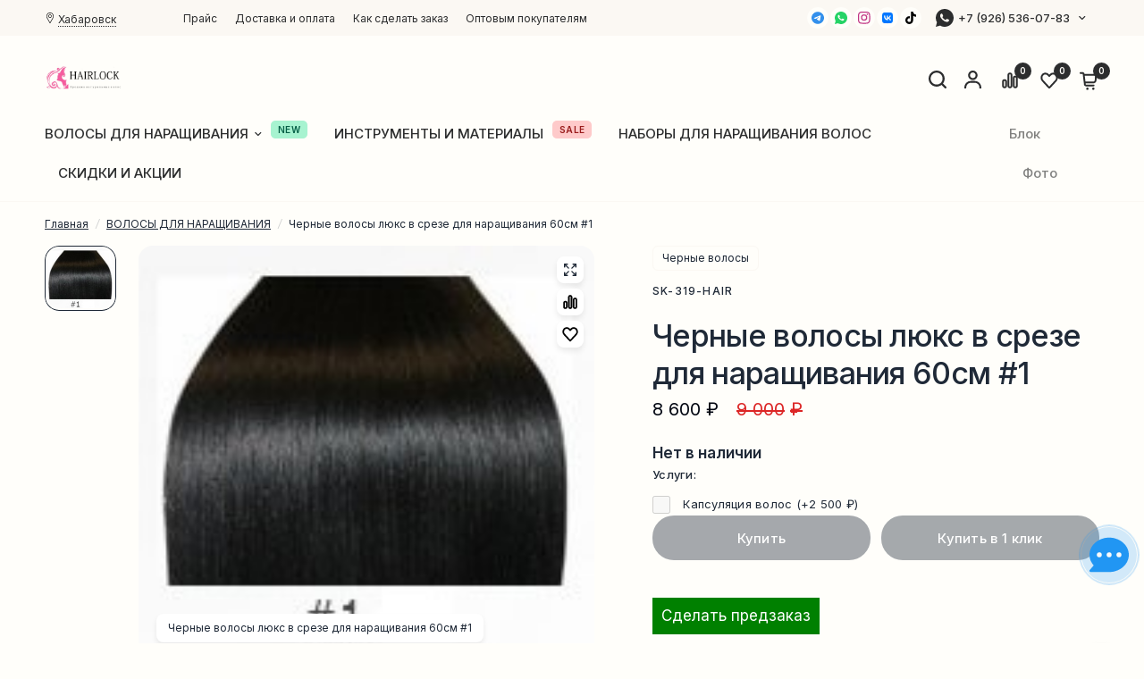

--- FILE ---
content_type: text/css
request_url: https://habarovsk.hairlock.ru/wa-data/public/site/themes/aspiresense/assets/product.css?v=2.2.2
body_size: 8503
content:
@charset "UTF-8";

.product-popup-modal, .variations input[type="radio"] + label:before, .variations .product-form__input--color input[type="radio"] + label, .variations .product-form__input--color input[type="radio"] + label:after, .variations .product-form__input--siblings label, .variations .product-form__input--siblings label:after, .variations .product-form__input--siblings label:before, .product-gallery-container .product-thumbnail-container .product-thumbnail:after, .thb-product-detail .product-single__media-zoom, .thb-product-detail .product-single__media-zoom svg, .thb-product-detail .product-single__media-xr-close, .thb-product-detail .product-single__media.product-single__media-model .product-single__media-model-button svg, .accordion summary span svg, .clipboard--bubble, .product-add-to-cart-sticky, .product-card-small--add-to-cart .price, .product-card-small--add-to-cart-button {
  transition: all 0.25s cubic-bezier(0.104, 0.204, 0.492, 1); }

.product-popup-modal__content, .product-gallery-container .product-thumbnail-container .product-thumbnail, .product-gallery-container .product-thumbnail-container .product-thumbnail:after, .pickup-availability-wrapper, .product-add-to-cart-sticky, .product-card-small {
  isolation: isolate;
  border-radius: var(--block-border-radius, 16px); }

.thb-product-detail .product-single__media .figcaption {
  box-shadow: var(--block-shadows); }


.product-popup-modal__content, .thb-product-detail .product-single__media-zoom, .thb-product-detail .product-single__media-xr-close, .product-add-to-cart-sticky {
  box-shadow: 0px 4px 6px rgba(0, 0, 0, 0.08); }


.product-popup-modal {
  box-sizing: border-box;
  opacity: 0;
  position: fixed;
  visibility: hidden;
  z-index: -1;
  margin: 0 auto;
  top: 0;
  left: 0;
  width: 100%;
  padding: 70px 30px;
  background: rgba(var(--color-overlay-rgb), 0.4);
  backdrop-filter: blur(3px);
  -webkit-backdrop-filter: blur(3px);
  height: 100%; }
  .product-popup-modal[open] {
    opacity: 1;
    visibility: visible;
    z-index: 101; }

.product-popup-modal__content {
  overflow: auto;
  max-height: 80vh;
  max-width: clamp(300px, 90vw, 800px);
  margin: 0 auto;
  left: 50%;
  transform: translate3d(-50%, -50%, 0);
  width: 100%;
  position: absolute;
  top: 50%;
  display: flex;
  flex-direction: column;
  background: var(--color-drawer-bg, #fff);
  box-shadow: 0px 4px 40px rgba(0, 0, 0, 0.25); }

.product-popup-modal__content-info {
  padding: 25px;
  background-color: var(--bg-body, #f5f5f5);
  overflow-y: auto;
  width: 100%;
  color: var(--color-body, #2c2d2e); }
  @media only screen and (min-width: 768px) {
    .product-popup-modal__content-info {
      padding: 50px; } }
  .product-popup-modal__content-info table:last-child {
    margin-bottom: 0; }


.product-form {
  display: block; }

.add_to_cart_holder {
  display: grid;
  gap: 12px;
  align-items: start; }
  @media only screen and (min-width: 768px) {
    .add_to_cart_holder--multi {
      grid-template-columns: repeat(auto-fit, minmax(200px, 1fr)); } }

.single-add-to-cart-button[disabled] + .webasyst-payment-button {
  display: none; }

.webasyst-payment-button {
  width: 100%; }
  .webasyst-payment-button__button:not(.webasyst-payment-button__button--branded) {
    display: inline-flex;
    cursor: pointer;
    padding: 7px 30px;
    align-items: center;
    justify-content: center;
    height: 50px;
    font-size: 0.9375rem;
    font-weight: var(--font-body-medium-weight, 500);
    letter-spacing: var(--button-letter-spacing, 0.02em);
    background: var(--solid-button-background, var(--color-accent));
    color: var(--solid-button-label, #fff);
    border: 0;
    border-radius: var(--button-border-radius, 6px);
    text-align: center;
    position: relative;
    z-index: 1;
    overflow: hidden;
    appearance: none; }
    .button-uppercase-true .webasyst-payment-button__button:not(.webasyst-payment-button__button--branded) {
      text-transform: uppercase; }
    @media screen and (hover: hover) {
      .webasyst-payment-button__button:not(.webasyst-payment-button__button--branded):not([disabled]):hover, .webasyst-payment-button__button:not(.webasyst-payment-button__button--branded):not([disabled]):focus {
        background: var(--solid-button-background-hover, var(--color-accent));
        color: var(--solid-button-label, #fff); } }
  .webasyst-payment-button__button.webasyst-payment-button__button--branded .webasyst-cleanslate div[role="button"] {
    display: inline-flex;
    cursor: pointer;
    padding: 7px 30px;
    align-items: center;
    justify-content: center;
    height: 50px;
    min-height: 50px !important;
    font-size: 0.9375rem !important;
    font-weight: var(--font-body-medium-weight, 500);
    letter-spacing: var(--button-letter-spacing, 0.02em);
    background: var(--solid-button-background, var(--color-accent));
    color: var(--solid-button-label, #fff);
    border: 0;
    border-radius: var(--button-border-radius, 6px);
    text-align: center;
    position: relative;
    z-index: 1;
    overflow: hidden;
    appearance: none; }
    .button-uppercase-true .webasyst-payment-button__button.webasyst-payment-button__button--branded .webasyst-cleanslate div[role="button"] {
      text-transform: uppercase; }
  .webasyst-payment-button__button--hidden {
    display: none; }
  .webasyst-payment-button .webasyst-payment-button__more-options {
    margin: 8px auto 0;
    width: auto;
    font-size: 0.75rem; }


.product-form__input {
  padding: 0;
  border: 0; }

.product-information--line-item {
  margin-bottom: 20px; }
  .product-information--line-item--textarea {
    min-height: 0; }
  .product-information--line-item input[type="text"],
  .product-information--line-item textarea,
  .product-information--line-item select {
    width: 100%; }
  .product-information--line-item input[type="text"]::placeholder,
  .product-information--line-item textarea::placeholder {
    color: rgba(var(--color-body-rgb), 0.6); }
  .product-information--line-item .label {
    display: block;
    margin-bottom: 5px; }

.variations {
  margin-bottom: 10px; }
  .variations .product-form__input {
    padding: 0;
    margin: 0 0 20px;
    border: 0; }
  .variations input[type="radio"] {
    clip: rect(0, 0, 0, 0);
    overflow: hidden;
    position: absolute;
    height: 1px;
    width: 1px; }
    .variations input[type="radio"] + label {
      position: relative; }
      .variations input[type="radio"] + label:before {
        position: absolute;
        width: 100%;
        height: 100%;
        top: 0;
        background: linear-gradient(to bottom right, transparent, transparent 48%, var(--color-border, #dadce0) 49%, var(--color-border, #dadce0) 50%, var(--color-border, #dadce0) 51%, transparent 52%, transparent) no-repeat;
        z-index: 1; }
    .variations input[type="radio"].is-disabled + label:before {
      content: ""; }
    .variations input[type="radio"].is-disabled + label:after,
    .variations input[type="radio"].is-disabled + label > span {
      opacity: 0.4; }
  .variations .product-form__input {
    padding: 0;
    border: 0; }
    .variations .product-form__input--dropdown .select,
    .variations .product-form__input--dropdown select {
      width: 100%;
      margin-bottom: 0; }
    .variations .product-form__input--block {
      display: flex;
      flex-wrap: wrap;
      overflow: hidden;
      margin-bottom: 14px; }
      .variations .product-form__input--block input[type="radio"] + label {
        width: auto;
        min-width: 42px;
        height: 42px;
        display: inline-flex;
        align-items: center;
        justify-content: center;
        border-radius: var(--input-border-radius, 6px);
        padding: 5px 15px;
        margin: 0 6px 6px 0;
        font-size: 0.8125rem;
        cursor: pointer;
        overflow: hidden; }
        [dir="rtl"] .variations .product-form__input--block input[type="radio"] + label {
          margin: 0 0 6px 6px; }
      .variations .product-form__input--block input[type="radio"] + label {
        box-shadow: 0 0 0 1px var(--color-form-border) inset; }
      .variations .product-form__input--block input[type="radio"]:checked + label {
        z-index: 5;
        box-shadow: 0 0 0 1px var(--color-body, #2c2d2e) inset; }
      .variations .product-form__input--block input[type="radio"]:focus-visible + label {
        box-shadow: 0 0 0 2px #015ecc; }
    .variations .product-form__input--color {
      display: flex;
      flex-wrap: wrap; }
      .variations .product-form__input--color input[type="radio"] + label {
        width: 32px;
        height: 32px;
        display: inline-flex;
        text-indent: -9999em;
        position: relative;
        color: transparent;
        cursor: pointer;
        z-index: 4;
        border-radius: 50%;
        margin: 1px 9px 1px 1px; }
        [dir="rtl"] .variations .product-form__input--color input[type="radio"] + label {
          margin: 1px 1px 1px 9px; }
        .variations .product-form__input--color input[type="radio"] + label:before {
          display: block;
          border-radius: 50%;
          overflow: hidden; }
        .variations .product-form__input--color input[type="radio"] + label:after {
          content: "";
          display: block;
          position: absolute;
          top: 0;
          left: 0;
          right: 0;
          bottom: 0;
          z-index: 1;
          border-radius: 50%;
          background-size: cover;
          background-color: var(--option-color);
          background-image: var(--option-color-image); }
      .variations .product-form__input--color input[type="radio"]:checked + label {
        box-shadow: 0 0 0 1px var(--color-body, #2c2d2e); }
        .variations .product-form__input--color input[type="radio"]:checked + label:after {
          top: 3px;
          left: 3px;
          right: 3px;
          bottom: 3px; }
      .variations .product-form__input--color input[type="radio"]:hover + label {
        box-shadow: 0 0 0 1px var(--color-form-border); }
        .variations .product-form__input--color input[type="radio"]:hover + label:after {
          top: 3px;
          left: 3px;
          right: 3px;
          bottom: 3px; }
      .variations .product-form__input--color input[type="radio"]:checked:hover + label {
        box-shadow: 0 0 0 1px var(--color-body, #2c2d2e); }
        .variations .product-form__input--color input[type="radio"]:checked:hover + label:after {
          top: 4px;
          left: 4px;
          right: 4px;
          bottom: 4px; }
      .variations .product-form__input--color input[type="radio"]:focus-visible + label:before {
        box-shadow: 0 0 0 2px #015ecc inset; }
      .variations .product-form__input--color--large input[type="radio"] + label {
        width: 48px;
        height: 48px; }
      .variations .product-form__input--color--xlarge input[type="radio"] + label {
        width: 64px;
        height: 64px; }
  .variations .product-form__input--siblings {
    display: flex;
    flex-wrap: wrap;
    margin-bottom: var(--siblings-margin, 20px); }
    .variations .product-form__input--siblings label {
      width: 32px;
      height: 32px;
      display: inline-flex;
      text-indent: -9999em;
      position: relative;
      color: transparent;
      cursor: pointer;
      z-index: 4;
      border-radius: 50%;
      margin: 1px 9px 1px 1px; }
      .variations .product-form__input--siblings label:after {
        content: "";
        display: block;
        position: absolute;
        top: 0;
        left: 0;
        right: 0;
        bottom: 0;
        border-radius: 50%;
        background-position: center;
        background-size: cover;
        background-color: var(--option-color);
        background-image: var(--option-color-image); }
      .variations .product-form__input--siblings label:before {
        position: absolute;
        width: 100%;
        height: 100%;
        top: 0;
        background: linear-gradient(to bottom right, transparent, transparent 48%, var(--color-border, #dadce0) 49%, var(--color-border, #dadce0) 50%, var(--color-border, #dadce0) 51%, transparent 52%, transparent) no-repeat;
        z-index: 1;
        border-radius: 50%; }
      .variations .product-form__input--siblings label a {
        display: block;
        position: absolute;
        inset: 0;
        z-index: 40; }
      .variations .product-form__input--siblings label.active {
        z-index: 5;
        box-shadow: 0 0 0 1px var(--color-body, #2c2d2e); }
        .variations .product-form__input--siblings label.active:after {
          top: 3px;
          left: 3px;
          right: 3px;
          bottom: 3px; }
      .variations .product-form__input--siblings label.sold-out:before {
        content: ''; }
      .variations .product-form__input--siblings label.sold-out:after {
        opacity: 0.4; }

.form__label {
  display: flex;
  width: 100%;
  align-items: center;
  font-weight: var(--font-body-medium-weight, 500);
  font-size: 0.8125rem;
  margin-bottom: 9px; }
  .form__label__value {
    font-weight: 400;
    text-transform: none;
    margin-right: 20px;
    padding-left: 2px; }
  .form__label .product-popup-modal__opener {
    display: inline-flex;
    margin-left: auto; }
    [dir="rtl"] .form__label .product-popup-modal__opener {
      margin-left: 0;
      margin-right: auto; }

.product-add-to-cart-sticky--inner .price-wrapper {
    display: flex;}
.product-add-to-cart-sticky--inner .price-wrapper .price {
    margin-right: 5px;}
.product-add-to-cart-sticky--inner .variations .inline-select{
    margin-bottom: 10px;}
.product-add-to-cart-sticky .stocks,
.product-add-to-cart-sticky .sku-no-stock,
.product-add-to-cart-sticky .product--text,
.product-add-to-cart-sticky .product-title-container,
.product-add-to-cart-sticky .services,
.product-add-to-cart-sticky .marketplaces-list,
.product-add-to-cart-sticky .product-card--label-container{
    display: none !important;}
.product-add-to-cart-sticky .product--product-form {
    margin-bottom: 0;}


.product-popup-modal, .variations input[type="radio"] + label:before, .variations .product-form__input--color input[type="radio"] + label, .variations .product-form__input--color input[type="radio"] + label:after, .variations .product-form__input--siblings label, .variations .product-form__input--siblings label:after, .variations .product-form__input--siblings label:before, .product-gallery-container .product-thumbnail-container .product-thumbnail:after, .thb-product-detail .product-single__media-zoom, .thb-product-detail .product-single__media-zoom svg, .thb-product-detail .product-single__media-xr-close, .thb-product-detail .product-single__media.product-single__media-model .product-single__media-model-button svg, .accordion summary span svg, .clipboard--bubble, .product-add-to-cart-sticky, .product-card-small--add-to-cart .price, .product-card-small--add-to-cart-button {
  transition: all 0.25s cubic-bezier(0.104, 0.204, 0.492, 1); }

.product-popup-modal__content, .product-gallery-container .product-thumbnail-container .product-thumbnail, .product-gallery-container .product-thumbnail-container .product-thumbnail:after, .pickup-availability-wrapper, .product-add-to-cart-sticky, .product-card-small {
  isolation: isolate;
  border-radius: var(--block-border-radius, 16px); }

.thb-product-detail .product-single__media .figcaption {
  box-shadow: var(--block-shadows); }


.product-popup-modal__content, .thb-product-detail .product-single__media-zoom, .thb-product-detail .product-single__media-xr-close, .product-add-to-cart-sticky {
  box-shadow: 0px 4px 6px rgba(0, 0, 0, 0.08); }


.product-popup-modal {
  box-sizing: border-box;
  opacity: 0;
  position: fixed;
  visibility: hidden;
  z-index: -1;
  margin: 0 auto;
  top: 0;
  left: 0;
  width: 100%;
  padding: 70px 30px;
  background: rgba(var(--color-overlay-rgb), 0.4);
  backdrop-filter: blur(3px);
  -webkit-backdrop-filter: blur(3px);
  height: 100%; }
  .product-popup-modal[open] {
    opacity: 1;
    visibility: visible;
    z-index: 101; }

.product-popup-modal__content {
  overflow: auto;
  max-height: 80vh;
  max-width: clamp(300px, 90vw, 800px);
  margin: 0 auto;
  left: 50%;
  transform: translate3d(-50%, -50%, 0);
  width: 100%;
  position: absolute;
  top: 50%;
  display: flex;
  flex-direction: column;
  background: var(--color-drawer-bg, #fff);
  box-shadow: 0px 4px 40px rgba(0, 0, 0, 0.25); }

.product-popup-modal__content-info {
  padding: 25px;
  background-color: var(--bg-body, #f5f5f5);
  overflow-y: auto;
  width: 100%;
  color: var(--color-body, #2c2d2e); }
  @media only screen and (min-width: 768px) {
    .product-popup-modal__content-info {
      padding: 50px; } }
  .product-popup-modal__content-info table:last-child {
    margin-bottom: 0; }

@media only screen and (min-width: 1068px) {
  .product-grid-container {
    display: grid;
    align-items: start;
    gap: clamp(30px, 5%, 40px);
    grid-template-columns: minmax(45%, 740px) clamp(360px, 45%, calc(var(--grid-width, 1280px) - 40px - 740px)); } }

@media only screen and (min-width: 1068px) {
  .product-gallery-sticky {
    position: sticky;
    top: 20px;
    left: 0; }
    .header-sticky--active .product-gallery-sticky {
      top: calc(var(--header-height, 0px) + 20px); } }

.product-gallery-container {
  position: relative;
  margin-bottom: 40px; }
  @media only screen and (min-width: 768px) {
    .product-gallery-container {
      padding-left: 80px; }
      [dir="rtl"] .product-gallery-container {
        padding: 0 80px 0 0; } }
  @media only screen and (min-width: 1068px) {
    .product-gallery-container {
      padding-left: 80px;
      margin: 0; }
      [dir="rtl"] .product-gallery-container {
        padding: 0 80px 0 0; } }
  @media only screen and (min-width: 1068px) {
    .side-panel-content .product-gallery-container {
      position: sticky;
      top: 40px;
      left: 0; } }
  .product-gallery-container scroll-shadow {
    position: absolute;
    top: 0;
    left: 0;
    width: 80px;
    height: 100%;
    display: none; }
    @media only screen and (min-width: 768px) {
      .product-gallery-container scroll-shadow {
        display: block; } }
    [dir="rtl"] .product-gallery-container scroll-shadow {
      left: auto;
      right: 0; }
  .product-gallery-container .product-thumbnail-container {
    display: grid;
    gap: 10px;
    z-index: 20;
    align-content: start;
    overflow-y: scroll;
    overflow-x: hidden;
    height: 100%;
    grid-auto-rows: max-content;
    scrollbar-width: none; }
    .product-gallery-container .product-thumbnail-container::-webkit-scrollbar {
      display: none; }
    .product-gallery-container .product-thumbnail-container .product-thumbnail {
      position: relative;
      overflow: hidden;
      cursor: pointer; }
      .product-gallery-container .product-thumbnail-container .product-thumbnail:after {
        content: "";
        display: block;
        position: absolute;
        top: 0;
        left: 0;
        right: 0;
        bottom: 0;
        box-shadow: inset 0 0 0 1px transparent; }
      .product-gallery-container .product-thumbnail-container .product-thumbnail-icon {
        width: 21px;
        height: 21px;
        display: flex;
        align-items: center;
        justify-content: center;
        background: #fff;
        position: absolute;
        top: 3px;
        right: 3px;
        border-radius: 50%;
        pointer-events: none; }
        .product-gallery-container .product-thumbnail-container .product-thumbnail-icon svg {
          opacity: 0.6;
          width: 8px; }
      .product-gallery-container .product-thumbnail-container .product-thumbnail:hover svg {
        opacity: 1; }
      .product-gallery-container .product-thumbnail-container .product-thumbnail.is-initial-selected:after {
        box-shadow: inset 0 0 0 1px var(--color-body, #2c2d2e), inset 0 0 0 3px var(--bg-body, #f5f5f5); }
    .product-gallery-container .product-thumbnail-container[data-hide-variants="true"] .product-thumbnail {
      display: none; }
      .product-gallery-container .product-thumbnail-container[data-hide-variants="true"] .product-thumbnail.is-active, .product-gallery-container .product-thumbnail-container[data-hide-variants="true"] .product-thumbnail.is-initial-selected {
        display: block; }
  .product-gallery-container .product-image-container {
    margin: 0;
    width: 100%; }
    @media only screen and (min-width: 768px) {
      .product-gallery-container .product-image-container {
        padding-left: 25px;
        padding-right: 25px; } }
    .product-gallery-container .product-image-container .product-images {
      display: block;
      position: relative; }
      @media only screen and (min-width: 768px) {
        .product-gallery-container .product-image-container .product-images {
          max-width: 640px;
          margin: 0 auto; } }
      .product-gallery-container .product-image-container .product-images:not(.flickity-enabled) .flickity-nav,
      .product-gallery-container .product-image-container .product-images:not(.flickity-enabled) .product-images__slide:not(.is-initial-selected) {
        display: none; }
      .product-gallery-container .product-image-container .product-images:not(.flickity-enabled) > .product-images__slide:first-child {
        display: block;
        margin: 0 auto; }
      @media only screen and (min-width: 768px) {
        .product-gallery-container .product-image-container .product-images .flickity-page-dots {
          display: none; } }
      .product-gallery-container .product-image-container .product-images .flickity-nav.flickity-prev {
        left: 20px; }
      .product-gallery-container .product-image-container .product-images .flickity-nav.flickity-next {
        right: 20px; }
  @media only screen and (min-width: 768px) {
    .product-gallery-container.thumbnails-bottom {
      padding-left: 0;
      padding-bottom: 0; } }
  @media only screen and (min-width: 768px) {
    .product-gallery-container.thumbnails-bottom .product-image-container {
      padding-left: 0; } }
  .product-gallery-container.thumbnails-bottom .product-image-container .product-images {
    max-width: none; }
  .product-gallery-container.thumbnails-bottom scroll-shadow {
    position: relative;
    margin-top: 25px;
    top: auto;
    bottom: 0;
    width: 100%;
    height: auto; }
    .product-gallery-container.thumbnails-bottom scroll-shadow .product-thumbnail-container {
      overflow-y: hidden;
      overflow-x: scroll;
      grid-auto-flow: column;
      grid-auto-columns: max-content;
      align-items: start; }
      .product-gallery-container.thumbnails-bottom scroll-shadow .product-thumbnail-container .product-thumbnail {
        width: 80px;
        height: auto; }
        .product-gallery-container.thumbnails-bottom scroll-shadow .product-thumbnail-container .product-thumbnail img {
          object-fit: contain; }

.product-image-container .flickity-viewport {
  isolation: isolate;
  border-radius: calc(var(--block-border-radius, 16px) / 2); }
  @media only screen and (min-width: 768px) {
    .product-image-container .flickity-viewport {
      border-radius: var(--block-border-radius, 16px); } }

.product-images__slide {
  display: none; }
  .no-js .product-images__slide {
    display: block; }

.product-images .flickity-viewport .product-images__slide {
  display: block; }

@media only screen and (max-width: 767px) {
  .product-images--fullwidth-mobile-true {
    border-radius: 0;
    margin-left: -15px;
    width: calc(100% + 30px); }
    .product-images--fullwidth-mobile-true .flickity-viewport {
      border-radius: 0; }
    .thb-product-detail .product-images--fullwidth-mobile-true .product-images__slide {
      width: 90%; } }

@media only screen and (max-width: 767px) {
  .product-images--prevnext-mobile-false .product-images__slide {
    width: 100% !important; } }




.product-popup-modal, .variations input[type="radio"] + label:before, .variations .product-form__input--color input[type="radio"] + label, .variations .product-form__input--color input[type="radio"] + label:after, .variations .product-form__input--siblings label, .variations .product-form__input--siblings label:after, .variations .product-form__input--siblings label:before, .product-gallery-container .product-thumbnail-container .product-thumbnail:after, .thb-product-detail .product-single__media-zoom, .thb-product-detail .product-single__media-zoom svg, .thb-product-detail .product-single__media-xr-close, .thb-product-detail .product-single__media.product-single__media-model .product-single__media-model-button svg, .accordion summary span svg, .clipboard--bubble, .product-add-to-cart-sticky, .product-card-small--add-to-cart .price, .product-card-small--add-to-cart-button {
  transition: all 0.25s cubic-bezier(0.104, 0.204, 0.492, 1); }

.product-popup-modal__content, .product-gallery-container .product-thumbnail-container .product-thumbnail, .product-gallery-container .product-thumbnail-container .product-thumbnail:after, .pickup-availability-wrapper, .product-add-to-cart-sticky, .product-card-small {
  isolation: isolate;
  border-radius: var(--block-border-radius, 16px); }

.thb-product-detail .product-single__media .figcaption {
  box-shadow: var(--block-shadows); }


.product-popup-modal__content, .thb-product-detail .product-single__media-zoom, .thb-product-detail .product-single__media-xr-close, .product-add-to-cart-sticky {
  box-shadow: 0px 4px 6px rgba(0, 0, 0, 0.08); }


.product-popup-modal {
  box-sizing: border-box;
  opacity: 0;
  position: fixed;
  visibility: hidden;
  z-index: -1;
  margin: 0 auto;
  top: 0;
  left: 0;
  width: 100%;
  padding: 70px 30px;
  background: rgba(var(--color-overlay-rgb), 0.4);
  backdrop-filter: blur(3px);
  -webkit-backdrop-filter: blur(3px);
  height: 100%; }
  .product-popup-modal[open] {
    opacity: 1;
    visibility: visible;
    z-index: 101; }

.product-popup-modal__content {
  overflow: auto;
  max-height: 80vh;
  max-width: clamp(300px, 90vw, 800px);
  margin: 0 auto;
  left: 50%;
  transform: translate3d(-50%, -50%, 0);
  width: 100%;
  position: absolute;
  top: 50%;
  display: flex;
  flex-direction: column;
  background: var(--color-drawer-bg, #fff);
  box-shadow: 0px 4px 40px rgba(0, 0, 0, 0.25); }

.product-popup-modal__content-info {
  padding: 25px;
  background-color: var(--bg-body, #f5f5f5);
  overflow-y: auto;
  width: 100%;
  color: var(--color-body, #2c2d2e); }
  @media only screen and (min-width: 768px) {
    .product-popup-modal__content-info {
      padding: 50px; } }
  .product-popup-modal__content-info table:last-child {
    margin-bottom: 0; }

.pickup-availability-wrapper {
  display: block;
  position: relative;
  background: rgba(213, 33, 33, 0.15); }
  .pickup-availability-wrapper[available] {
    background: rgba(33, 209, 125, 0.15); }
  .pickup-availability-wrapper.thb-loading {
    min-height: 32px; }

.pickup-availability-information {
  padding: 14px 14px 14px 78px;
  position: relative;
  margin-bottom: 25px;
  min-height: 89px;
  display: flex;
  align-items: center; }
  .pickup-availability-information > svg {
    position: absolute;
    top: 50%;
    left: 19px;
    margin-top: -20px; }
  .pickup-availability-information__title {
    margin-bottom: 0;
    line-height: 1.3;
    font-size: 0.875rem; }
    .pickup-availability-information__title span {
      font-weight: var(--font-body-medium-weight, 500); }
  .pickup-availability-information__stock {
    font-size: 0.75rem;
    margin-bottom: 0;
    opacity: 0.8; }
  .pickup-availability-information__button {
    font-size: 0.75rem; }

.pickup-availability-list {
  list-style: none;
  margin: 0;
  padding: 0; }
  .pickup-availability-list__item {
    margin-bottom: 30px;
    font-size: 0.9375rem; }
  .pickup-availability-list__location {
    font-size: 1.0625rem;
    margin-bottom: 10px;
    font-weight: var(--font-body-medium-weight, 500); }
  .pickup-availability-list__stock {
    font-size: 0.8125rem;
    padding-left: 30px;
    position: relative;
    margin-bottom: 10px; }
    .pickup-availability-list__stock svg {
      position: absolute;
      top: 4px;
      left: 0;
      width: 20px;
      height: auto; }


@media only screen and (min-width: 768px) {
  .thb-product-detail {
    margin-top: 40px; } }

.thb-product-detail .product-title-container {
  margin-bottom: 20px; }

.thb-product-detail .product-title {
  font-size: calc(var(--font-heading-scale) * 2.125rem);
  line-height: calc(var(--font-heading-line-height-scale) * 2.625rem);
  font-weight: var(--font-body-medium-weight, 500);
  margin-bottom: 3px;
  color: var(--color-body, #2c2d2e); }
  .thb-product-detail .product-title a {
    color: var(--color-body, #2c2d2e); }

.thb-product-detail webasyst-payment-terms {
  font-size: 0.8125rem;
  margin-top: 10px;
  display: block;
  text-align: left;
  margin-bottom: 20px; }
  [dir="rtl"] .thb-product-detail webasyst-payment-terms {
    text-align: right; }

.thb-product-detail .product-price-container .price {
  font-size: 1.25rem;
  display: flex;
  align-items: center;
  margin-right: 3px;
  flex-wrap: wrap; }
  .thb-product-detail .product-price-container .price .unit-price {
    margin-left: 5px; }

.thb-product-detail .product-price-container .product__tax {
  opacity: 0.8;
  font-size: 0.75rem;
  margin-top: 3px; }
  .thb-product-detail .product-price-container .product__tax a {
    text-decoration: underline;
    text-underline-offset: 2px; }

.thb-product-detail .product-price-container .badges {
  margin-left: 11px; }

.thb-product-detail .product-price-container .badge {
  margin-right: 5px;
  padding: 0 11px;
  height: 24px; }

.thb-product-detail .product-card--label-container {
  margin-bottom: 13px; }
  .thb-product-detail .product-card--label-container:first-child {
    margin-top: 0; }

.thb-product-detail .product-card--label {
  font-size: 0.75rem;
  padding: 6px 10px; }

.thb-product-detail .star-rating-container {
  display: block;
  font-size: 0.8125rem;
  margin-top: 0.3125rem;
  line-height: 0; }
  .thb-product-detail .star-rating-container .star-rating {
    margin-right: 12px; }

.thb-product-detail .max-height--no-background {
  margin-bottom: 20px; }

.thb-product-detail .product--text.style_vendor {
  text-transform: uppercase;
  font-size: 0.6875rem;
  letter-spacing: 0.1em;
  opacity: 0.8;
  margin-bottom: 10px; }

.thb-product-detail .view-product-details {
  margin-top: 30px; }

.thb-product-detail .product-short-description {
  font-size: 0.9375rem; }
  .thb-product-detail .product-short-description p,
  .thb-product-detail .product-short-description ul {
    margin-bottom: 10px; }
    .thb-product-detail .product-short-description p:last-child,
    .thb-product-detail .product-short-description ul:last-child {
      margin-bottom: 0; }
  .thb-product-detail .product-short-description iframe,
  .thb-product-detail .product-short-description video {
    max-width: 100%; }

.thb-product-detail .quantity {
  margin-bottom: 30px; }

.thb-product-detail .complementary-products.product-recommendations--loaded {
  margin-bottom: 20px; }

.thb-product-detail .accordion .product-specification-table th,
.thb-product-detail .accordion .product-specification-table td {
  padding: 10px 15px; }

.thb-product-detail .product-single__media {
  display: block;
  width: 100%;
  position: relative;
  text-align: center; }
  .thb-product-detail .product-single__media .figcaption {
    font-size: 0.75rem;
    line-height: 1.5;
    text-align: left;
    padding: 7px 13px;
    position: absolute;
    width: auto;
    bottom: 10px;
    left: 10px;
    max-width: calc(100% - 20px);
    z-index: 5;
    background: var(--color-drawer-bg, #fff);
    border-radius: calc(var(--block-border-radius, 16px) / 2); }
    @media only screen and (min-width: 768px) {
      .thb-product-detail .product-single__media .figcaption {
        bottom: 20px;
        left: 20px;
        max-width: calc(100% - 40px); } }
  .thb-product-detail .product-single__media-image {
    display: block;
    position: relative;
    height: 0;
    overflow: hidden;
    padding-bottom: var(--padding-bottom); }
    .thb-product-detail .product-single__media-image img {
      position: absolute;
      top: 0;
      left: 0;
      width: 100%;
      height: 100%;
      object-fit: cover;
      z-index: 5; }
  .thb-product-detail .product-single__media-zoom {
    position: absolute;
    top: 12px;
    right: 12px;
    z-index: 40;
    background: var(--color-drawer-bg, #fff);
    border-radius: 50%;
    height: 30px;
    width: 30px;
    display: flex;
    opacity: 0;
    align-items: center;
    justify-content: center;
    border-radius: calc(var(--block-border-radius, 16px) / 2); }
    .thb-product-detail .product-single__media-zoom svg {
      width: 20px;
      height: 20px;
      opacity: 1; }
  .thb-product-detail .product-single__media-xr-close {
    position: absolute;
    top: 12px;
    right: 12px;
    z-index: 40;
    background: var(--color-drawer-bg, #fff);
    border-radius: 50%;
    height: 30px;
    width: 30px;
    display: none;
    align-items: center;
    justify-content: center;
    border-radius: calc(var(--block-border-radius, 16px) / 2); }
    .thb-product-detail .product-single__media-xr-close svg {
      width: 12px; }
  @media only screen and (min-width: 1068px) {
    .thb-product-detail .product-single__media:hover .product-single__media-zoom {
      opacity: 1; } }
  .thb-product-detail .product-single__media.product-single__media-native-video {
    aspect-ratio: var(--aspect-ratio); }
    .thb-product-detail .product-single__media.product-single__media-native-video video {
      width: 100%;
      height: auto; }
  .thb-product-detail .product-single__media.product-single__media-external-video .product-single__media-external-video--play {
    position: relative; }
    .thb-product-detail .product-single__media.product-single__media-external-video .product-single__media-external-video--play img {
      width: 100%; }
    .thb-product-detail .product-single__media.product-single__media-external-video .product-single__media-external-video--play button {
      position: absolute;
      top: 50%;
      left: 50%;
      width: 52px;
      height: 52px;
      margin: -26px 0 0 -26px;
      display: flex;
      justify-content: center;
      align-items: center;
      background: var(--color-drawer-bg, #fff);
      border-radius: 50%; }
      .thb-product-detail .product-single__media.product-single__media-external-video .product-single__media-external-video--play button svg {
        width: 16px;
        height: 16px; }
    .thb-product-detail .product-single__media.product-single__media-external-video .product-single__media-external-video--play + iframe {
      display: none; }
    .thb-product-detail .product-single__media.product-single__media-external-video .product-single__media-external-video--play[hidden] + iframe {
      display: block; }
  .thb-product-detail .product-single__media.product-single__media-external-video iframe {
    width: 100%;
    aspect-ratio: var(--aspect-ratio); }
  .thb-product-detail .product-single__media.product-single__media-model > img,
  .thb-product-detail .product-single__media.product-single__media-model template {
    display: block;
    max-width: 100%;
    position: absolute;
    top: 0;
    left: 0;
    height: 100%;
    width: 100%;
    z-index: 0;
    object-fit: contain; }
  .thb-product-detail .product-single__media.product-single__media-model template {
    z-index: 10; }
  .thb-product-detail .product-single__media.product-single__media-model[loaded] .product-single__media-model-button,
  .thb-product-detail .product-single__media.product-single__media-model[loaded] > img {
    display: none; }
  .thb-product-detail .product-single__media.product-single__media-model[loaded] + .product-single__media-xr-close {
    display: flex; }
  .thb-product-detail .product-single__media.product-single__media-model .product-single__media-model-button {
    background: var(--bg-body, #fff);
    position: absolute;
    left: 50%;
    top: 50%;
    z-index: 40;
    transform: translate(-50%, -50%);
    border-radius: 50%;
    height: 38px;
    width: 38px;
    display: flex;
    align-items: center;
    justify-content: center;
    box-shadow: 0px 2px 10px rgba(0, 0, 0, 0.15); }
    .thb-product-detail .product-single__media.product-single__media-model .product-single__media-model-button svg {
      width: 20px;
      height: 20px; }
    .thb-product-detail .product-single__media.product-single__media-model .product-single__media-model-button:hover svg, .thb-product-detail .product-single__media.product-single__media-model .product-single__media-model-button:focus svg {
      transform: scale(1.2); }
  .thb-product-detail .product-single__media.product-single__media-model > model-viewer,
  .thb-product-detail .product-single__media.product-single__media-model > .webasyst-model-viewer-ui {
    position: absolute;
    top: 0;
    left: 0;
    width: 100%;
    height: 100%; }
  .thb-product-detail .product-single__media.product-single__media-model .webasyst-model-viewer-ui {
    z-index: 20; }
    .thb-product-detail .product-single__media.product-single__media-model .webasyst-model-viewer-ui model-viewer {
      width: 100%;
      height: 100%; }

.thb-product-detail .product__xr-button {
  width: 100%;
  background: var(--bg-body-darken);
  border-color: var(--bg-body-darken);
  color: var(--color-body, #2c2d2e);
  margin-top: 15px; }
  .thb-product-detail .product__xr-button svg {
    height: 20px;
    margin-right: 10px;
    vertical-align: middle; }
    .thb-product-detail .product__xr-button svg path {
      fill: var(--color-body, #2c2d2e); }
  .thb-product-detail .product__xr-button[data-webasyst-xr-hidden] {
    visibility: hidden; }
    .webasyst-design-mode .thb-product-detail .product__xr-button[data-webasyst-xr-hidden] {
      display: none; }

.thb-product-detail .product-images__slide {
  width: 75%;
  margin: 0 2px; }
  @media only screen and (min-width: 768px) {
    .thb-product-detail .product-images__slide {
      width: 100%;
      margin: 0; } }
  .thb-product-detail .product-images__slide:only-child {
    width: 100%;
    margin: 0; }
    @media only screen and (min-width: 768px) {
      .thb-product-detail .product-images__slide:only-child {
        padding: 0; } }
  .thb-product-detail .product-images__slide.is-selected .product-single__media-zoom {
    opacity: 1; }

.thb-product-detail .product-form__error-message-wrapper {
  margin-bottom: 20px; }

.thb-product-detail [data-hide-variants="true"] .product-images__slide[data-group] {
  display: none; }
  .thb-product-detail [data-hide-variants="true"] .product-images__slide[data-group].is-active {
    display: block; }

.thb-product-detail [data-hide-variants="true"] .product-images__slide.is-active {
  display: block; }

.product--block-heading {
  font-size: 0.9375rem;
  font-weight: var(--font-body-medium-weight, 500);
  margin-bottom: 10px; }

.product--product-form {
  margin-bottom: 25px; }

.webasyst_subscriptions_app_block label {
  cursor: pointer;
  margin-bottom: 0; }

.webasyst_subscriptions_app_block input[type="checkbox"],
.webasyst_subscriptions_app_block input[type="radio"] {
  clip: none;
  position: static; }
  .webasyst_subscriptions_app_block input[type="checkbox"]:checked,
  .webasyst_subscriptions_app_block input[type="radio"]:checked {
    background-color: var(--color-accent); }

.webasyst_subscriptions_app_block ul {
  padding-left: 0 !important; }

.webasyst_subscriptions_app_block li {
  margin-bottom: 5px; }
  .webasyst_subscriptions_app_block li:last-child {
    margin-bottom: 0; }

.webasyst_subscriptions_app_block .webasyst_subscriptions_app__title {
  font-weight: var(--font-body-medium-weight, 500);
  margin-bottom: 15px;
  line-height: 1.2;
  font-size: 1rem;
  color: var(--color-body, #2c2d2e); }

.webasyst_subscriptions_app_block .webasyst_subscriptions_app_policy {
  margin-top: 1rem; }

.pswp {
  display: none; }
  .pswp.pswp--open {
    display: block; }




.product-popup-modal, .variations input[type="radio"] + label:before, .variations .product-form__input--color input[type="radio"] + label, .variations .product-form__input--color input[type="radio"] + label:after, .variations .product-form__input--siblings label, .variations .product-form__input--siblings label:after, .variations .product-form__input--siblings label:before, .product-gallery-container .product-thumbnail-container .product-thumbnail:after, .thb-product-detail .product-single__media-zoom, .thb-product-detail .product-single__media-zoom svg, .thb-product-detail .product-single__media-xr-close, .thb-product-detail .product-single__media.product-single__media-model .product-single__media-model-button svg, .accordion summary span svg, .clipboard--bubble, .product-add-to-cart-sticky, .product-card-small--add-to-cart .price, .product-card-small--add-to-cart-button {
  transition: all 0.25s cubic-bezier(0.104, 0.204, 0.492, 1); }

.product-popup-modal__content, .product-gallery-container .product-thumbnail-container .product-thumbnail, .product-gallery-container .product-thumbnail-container .product-thumbnail:after, .pickup-availability-wrapper, .product-add-to-cart-sticky, .product-card-small {
  isolation: isolate;
  border-radius: var(--block-border-radius, 16px); }

.thb-product-detail .product-single__media .figcaption {
  box-shadow: var(--block-shadows); }


.product-popup-modal__content, .thb-product-detail .product-single__media-zoom, .thb-product-detail .product-single__media-xr-close, .product-add-to-cart-sticky {
  box-shadow: 0px 4px 6px rgba(0, 0, 0, 0.08); }


.product-popup-modal {
  box-sizing: border-box;
  opacity: 0;
  position: fixed;
  visibility: hidden;
  z-index: -1;
  margin: 0 auto;
  top: 0;
  left: 0;
  width: 100%;
  padding: 70px 30px;
  background: rgba(var(--color-overlay-rgb), 0.4);
  backdrop-filter: blur(3px);
  -webkit-backdrop-filter: blur(3px);
  height: 100%; }
  .product-popup-modal[open] {
    opacity: 1;
    visibility: visible;
    z-index: 101; }

.product-popup-modal__content {
  overflow: auto;
  max-height: 80vh;
  max-width: clamp(300px, 90vw, 800px);
  margin: 0 auto;
  left: 50%;
  transform: translate3d(-50%, -50%, 0);
  width: 100%;
  position: absolute;
  top: 50%;
  display: flex;
  flex-direction: column;
  background: var(--color-drawer-bg, #fff);
  box-shadow: 0px 4px 40px rgba(0, 0, 0, 0.25); }

.product-popup-modal__content-info {
  padding: 25px;
  background-color: var(--bg-body, #f5f5f5);
  overflow-y: auto;
  width: 100%;
  color: var(--color-body, #2c2d2e); }
  @media only screen and (min-width: 768px) {
    .product-popup-modal__content-info {
      padding: 50px; } }
  .product-popup-modal__content-info table:last-child {
    margin-bottom: 0; }

.accordion {
  display: block;
  border-top: 1px solid var(--color-border, #dadce0);
  border-bottom: 1px solid var(--color-border, #dadce0);
  margin-bottom: 25px; }
  .accordion + .accordion {
    border-top: 0;
    margin-top: -25px; }
  .accordion-container .accordion {
    max-width: 760px;
    margin-right: auto;
    margin-left: auto; }
    .accordion-container .accordion:last-child {
      margin-bottom: 0; }
  .accordion details[open] summary span svg {
    transform: rotateX(0deg); }
  .accordion summary {
    width: 100%;
    list-style: none;
    position: relative;
    padding-right: 40px;
    font-size: 0.9375rem;
    line-height: 1;
    font-weight: var(--font-body-medium-weight, 500);
    padding: 20px 40px 20px 0;
    color: var(--color-heading, #1a1c1d);
    cursor: pointer; }
    .accordion summary span {
      display: inline-flex;
      align-items: center;
      transform-origin: center;
      margin-left: 15px;
      position: absolute;
      top: 50%;
      right: 0;
      height: 20px;
      width: 14px;
      z-index: 5;
      margin-top: -10px;
      will-change: transform;
      backface-visibility: hidden;
      -webkit-backface-visibility: hidden; }
      .accordion summary span svg {
        transform: rotateX(180deg); }
    [dir="rtl"] .accordion summary {
      padding: 20px 0 20px 40px; }
      [dir="rtl"] .accordion summary span {
        right: auto;
        left: 0; }
    .accordion summary::-webkit-details-marker {
      display: none; }
  .accordion .accordion__content {
    padding: 0 0 15px 0;
    font-size: 0.9375rem; }
    .accordion .accordion__content > *:last-child {
      margin-bottom: 0; }


.share-article {
  font-size: 0.8125rem;
  line-height: 1;
  margin-bottom: 25px;
  display: flex;
  align-items: center; }
  .share-article svg {
    height: 16px;
    width: auto; }
    .share-article svg path {
      fill: var(--color-body, #2c2d2e); }
  .share-article label {
    display: block;
    font-size: 0.8125rem;
    font-weight: var(--font-body-medium-weight, 500);
    margin-right: 10px; }
  .share-article .social {
    display: inline-flex;
    align-items: center;
    margin: 0 2px;
    padding: 0 5px;
    width: 24px;
    height: 24px;
    white-space: nowrap;
    color: var(--color-body, #2c2d2e); }

.clipboard {
  position: relative; }
  .clipboard--bubble {
    position: absolute;
    left: 50%;
    bottom: calc(100% + 6px);
    transform: translateX(-50%);
    background-color: var(--color-body, #2c2d2e);
    color: var(--bg-body, #f5f5f5);
    white-space: nowrap;
    font-size: 0.75rem;
    padding: 3px 6px;
    border-radius: 1px;
    opacity: 0;
    pointer-events: none;
    line-height: 1.25; }
    .clipboard--bubble:after {
      content: '';
      width: 0px;
      height: 0px;
      border-style: solid;
      border-width: 3px 2.5px 0 2.5px;
      border-color: var(--color-body, #2c2d2e) transparent transparent transparent;
      transform: translateX(-2.5px);
      position: absolute;
      bottom: -3px;
      left: 50%; }
  .clipboard-success .clipboard--bubble {
    opacity: 1; }


.product-popup-modal {
  padding: 30px;
  overflow: auto; }
  .product-popup-modal__button {
    color: var(--color-body, #2c2d2e);
    display: flex;
    align-items: center;
    cursor: pointer; }
    .product-popup-modal__button svg {
      height: 12px;
      width: auto;
      margin-right: 9px;
      fill: var(--color-body, #2c2d2e); }
    .product-popup-modal__button span {
      font-size: 0.8125rem;
      letter-spacing: 0.02em; }
    .product-popup-modal__button.no-js {
      display: none; }
      .no-js .product-popup-modal__button.no-js {
        display: flex; }
  .product-popup-modal__toggle {
    position: absolute;
    top: 10px;
    right: 10px;
    line-height: 0;
    display: flex;
    align-items: center;
    justify-content: center;
    width: 30px;
    height: 30px;
    border-radius: 50%;
    background-color: var(--bg-body, #f5f5f5);
    z-index: 10; }
  .product-popup-modal__content-header {
    display: flex;
    align-items: center;
    justify-content: center;
    height: 73px;
    text-align: center;
    position: sticky;
    border-bottom: 1px solid var(--color-border, #dadce0);
    background-color: var(--bg-body, #fff);
    top: 0;
    left: 0;
    flex-shrink: 0; }
    .product-popup-modal__content-header h5 {
      color: inherit;
      margin: 0; }
  .product-popup-modal__content scroll-shadow {
    flex: 1;
    display: flex;
    width: 100%;
    overflow: hidden; }
  .product-popup-modal--bottom-left .product-popup-modal__content {
    left: 15px;
    bottom: 15px;
    top: auto;
    transform: none; }
    @media only screen and (min-width: 768px) {
      .product-popup-modal--bottom-left .product-popup-modal__content {
        left: 30px;
        bottom: 30px; } }
  .product-popup-modal--bottom-right .product-popup-modal__content {
    left: auto;
    right: 15px;
    bottom: 15px;
    top: auto;
    transform: none; }
    @media only screen and (min-width: 768px) {
      .product-popup-modal--bottom-right .product-popup-modal__content {
        right: 30px;
        bottom: 30px; } }
  .product-popup-modal--buttons {
    display: flex;
    flex-direction: column;
    align-items: center;
    gap: 15px; }
  .product-popup-modal--heading, .product-popup-modal--text, .product-popup-modal--button {
    margin-bottom: 10px; }
  .product-popup-modal--footer {
    font-size: 0.75rem;
    margin-top: 20px; }
    .product-popup-modal--footer > *:last-child {
      margin-bottom: 0; }




.product-popup-modal, .variations input[type="radio"] + label:before, .variations .product-form__input--color input[type="radio"] + label, .variations .product-form__input--color input[type="radio"] + label:after, .variations .product-form__input--siblings label, .variations .product-form__input--siblings label:after, .variations .product-form__input--siblings label:before, .product-gallery-container .product-thumbnail-container .product-thumbnail:after, .thb-product-detail .product-single__media-zoom, .thb-product-detail .product-single__media-zoom svg, .thb-product-detail .product-single__media-xr-close, .thb-product-detail .product-single__media.product-single__media-model .product-single__media-model-button svg, .accordion summary span svg, .clipboard--bubble, .product-add-to-cart-sticky, .product-card-small--add-to-cart .price, .product-card-small--add-to-cart-button {
  transition: all 0.25s cubic-bezier(0.104, 0.204, 0.492, 1); }

.product-popup-modal__content, .product-gallery-container .product-thumbnail-container .product-thumbnail, .product-gallery-container .product-thumbnail-container .product-thumbnail:after, .pickup-availability-wrapper, .product-add-to-cart-sticky, .product-card-small {
  isolation: isolate;
  border-radius: var(--block-border-radius, 16px); }

.thb-product-detail .product-single__media .figcaption {
  box-shadow: var(--block-shadows); }


.product-popup-modal__content, .thb-product-detail .product-single__media-zoom, .thb-product-detail .product-single__media-xr-close, .product-add-to-cart-sticky {
  box-shadow: 0px 4px 6px rgba(0, 0, 0, 0.08); }


.product-popup-modal {
  box-sizing: border-box;
  opacity: 0;
  position: fixed;
  visibility: hidden;
  z-index: -1;
  margin: 0 auto;
  top: 0;
  left: 0;
  width: 100%;
  padding: 70px 30px;
  background: rgba(var(--color-overlay-rgb), 0.4);
  backdrop-filter: blur(3px);
  -webkit-backdrop-filter: blur(3px);
  height: 100%; }
  .product-popup-modal[open] {
    opacity: 1;
    visibility: visible;
    z-index: 101; }

.product-popup-modal__content {
  overflow: auto;
  max-height: 80vh;
  max-width: clamp(300px, 90vw, 800px);
  margin: 0 auto;
  left: 50%;
  transform: translate3d(-50%, -50%, 0);
  width: 100%;
  position: absolute;
  top: 50%;
  display: flex;
  flex-direction: column;
  background: var(--color-drawer-bg, #fff);
  box-shadow: 0px 4px 40px rgba(0, 0, 0, 0.25); }

.product-popup-modal__content-info {
  padding: 25px;
  background-color: var(--bg-body, #f5f5f5);
  overflow-y: auto;
  width: 100%;
  color: var(--color-body, #2c2d2e); }
  @media only screen and (min-width: 768px) {
    .product-popup-modal__content-info {
      padding: 50px; } }
  .product-popup-modal__content-info table:last-child {
    margin-bottom: 0; }

.product-add-to-cart-sticky {
  position: fixed;
  bottom: 15px;
  right: 15px;
  width: calc(100% - 30px);
  max-width: 420px;
  z-index: 31;
  background: var(--color-drawer-bg, #fff);
  padding: 15px;
  transform: translateX(calc(100% + 50px)); }
  .product-add-to-cart-sticky.sticky--visible {
    transform: translateX(0%); }
  @media only screen and (min-width: 768px) {
    .product-add-to-cart-sticky {
      bottom: 30px;
      right: 30px; } }
  .product-add-to-cart-sticky--image {
    width: 48px;
    margin-right: 18px;
    flex-shrink: 0;
    overflow: hidden;
    isolation: isolate;
    border-radius: calc(var(--block-border-radius, 16px) / 2); }
    [dir="rtl"] .product-add-to-cart-sticky--image {
      margin-right: 0;
      margin-left: 18px; }
  .product-add-to-cart-sticky--title {
    font-size: calc(var(--font-product-title-scale, 1) * 0.9375rem);
    line-height: calc(var(--font-product-title-line-height-scale, 1) * 1.4);
    font-weight: var(--font-body-medium-weight, 500);
    display: block;
    margin-bottom: 5px; }
  .product-add-to-cart-sticky--inner {
    display: flex;
    align-items: center;
    position: relative;
    width: 100%;
    padding-right: 50px;
    text-align: left;
    min-height: 48px; }
    [dir="rtl"] .product-add-to-cart-sticky--inner {
      padding-right: 0;
      padding-left: 50px; }
    .product-add-to-cart-sticky--inner .plus {
      position: absolute;
      top: calc(50% - 9.5px);
      right: 8px;
      width: 19px;
      height: 19px;
      display: block; }
      [dir="rtl"] .product-add-to-cart-sticky--inner .plus {
        right: auto;
        left: 8px; }
    .product-add-to-cart-sticky--inner.sticky-open .plus {
      transform: rotateX(180deg); }
  .product-add-to-cart-sticky--content {
    display: none;
    overflow: hidden;
    padding-top: 18px; }
    .product-add-to-cart-sticky--content.active {
      display: block; }
  .product-add-to-cart-sticky .product-form .add_to_cart_holder {
    margin-bottom: 0; }



.star-rating {
  --star-percent: calc(var(--star-rating) / 5 * 100%);
  display: inline-block;
  font-size: 1rem;
  font-family: Times;
  line-height: 1; }
  .star-rating:before {
    content: "★★★★★";
    background: linear-gradient(90deg, var(--color-star) var(--star-percent), #e1e1e1 var(--star-percent));
    -webkit-background-clip: text;
    -webkit-text-fill-color: transparent; }
  .star-rating span {
    font-size: 0.75rem;
    margin-left: 8px; }

.rating {
  display: inline-block;
  margin: 0; }

.rating-star {
  --letter-spacing: 0.3;
  --font-size: 1.5;
  --percent: calc(
    (
        var(--rating) / var(--rating-max) + var(--rating-decimal) *
          var(--font-size) /
          (var(--rating-max) * (var(--letter-spacing) + var(--font-size)))
      ) * 100%
  );
  letter-spacing: calc(var(--letter-spacing) * 1rem);
  font-size: calc(var(--font-size) * 1rem);
  line-height: 1;
  display: inline-block;
  font-family: Times;
  margin: 0; }

.rating-star:before {
  content: "\2605\2605\2605\2605\2605";
  background: linear-gradient(90deg, var(--color-reviews) var(--percent), rgba(var(--color-foreground), 0.15) var(--percent));
  -webkit-background-clip: text;
  -webkit-text-fill-color: transparent; }

.rating-text {
  display: none; }

.rating-count {
  display: none;
  margin: 0; }

@media (forced-colors: active) {
  .rating {
    display: none; }
  .rating-text {
    display: block; } }



.side-panel-links {
  display: block;
  margin-bottom: 20px; }
  .side-panel-links--link {
    display: inline-flex;
    align-items: center;
    margin-right: 12px; }
    @media only screen and (min-width: 768px) {
      .side-panel-links--link {
        margin-right: 22px; } }
    .side-panel-links--link svg {
      margin-right: 5px;
      fill: var(--color-accent); }
      @media only screen and (min-width: 768px) {
        .side-panel-links--link svg {
          margin-right: 10px; } }
    .side-panel-links--link .text-button {
      margin-right: 0; }
    .side-panel-links--link.no-js {
      display: none; }
      .no-js .side-panel-links--link.no-js {
        display: flex; }


.product-inventory-notice {
  font-size: 0.8125rem;
  line-height: 1;
  margin-bottom: 20px;
  color: var(--color-inventory-instock, #279a4b); }
  .product-inventory-notice--text {
    margin-bottom: 13px;
    display: flex;
    align-items: center; }
  .product-inventory-notice--pulse {
    display: inline-flex;
    width: 8px;
    height: 8px;
    margin: 4px 12px 4px 4px;
    position: relative;
    border-radius: 50%;
    background: var(--color-inventory-instock, #279a4b);
    vertical-align: middle; }
    .product-inventory-notice--pulse:after {
      content: "";
      position: absolute;
      top: -4px;
      left: -4px;
      width: 16px;
      height: 16px;
      border-radius: 8px;
      background: var(--color-inventory-instock, #279a4b);
      animation: inventory-pulse 2s ease-out infinite; }
  .product-inventory-notice--bar {
    display: block;
    position: relative;
    height: 4px;
    width: 100%;
    background: var(--color-border, #dadce0); }
    .product-inventory-notice--bar span {
      position: absolute;
      top: 0;
      left: 0;
      width: 100%;
      height: 100%;
      background: var(--color-inventory-instock, #279a4b);
      transform-origin: top left;
      animation: inventory-bar 1s ease-out forwards; }
  .product-inventory-notice--low {
    color: var(--color-inventory-lowstock, #e97f32); }
    .product-inventory-notice--low .product-inventory-notice--pulse {
      background: var(--color-inventory-lowstock, #e97f32); }
      .product-inventory-notice--low .product-inventory-notice--pulse:after {
        background: var(--color-inventory-lowstock, #e97f32); }
    .product-inventory-notice--low .product-inventory-notice--bar span {
      background: var(--color-inventory-lowstock, #e97f32); }

.product-inventory-notice--none {
    color: var(--color-inventory-nonestock, rgba(var(--color-body-rgb), .4)); }
.product-inventory-notice--none .product-inventory-notice--pulse {
    background: var(--color-inventory-nonestock, rgba(var(--color-body-rgb), .4)); }
.product-inventory-notice--none .product-inventory-notice--pulse:after {
    background: var(--color-inventory-nonestock, rgba(var(--color-body-rgb), .4)); }
.product-inventory-notice--none .product-inventory-notice--bar span {
    background: var(--color-inventory-nonestock, rgba(var(--color-body-rgb), .4)); }

@keyframes inventory-pulse {
  0% {
    opacity: 0.5;
    transform: scale(0.5); }
  to {
    opacity: 0;
    transform: scale(1); } }

@keyframes inventory-bar {
  0% {
    transform: scale(1, 1); }
  to {
    transform: scale(calc(var(--inventory-scale)), 1); } }


.complementary-products.product-recommendations--loaded {
  display: block;
  width: 100%; }

.complementary-products--heading {
  color: var(--color-heading, #1a1c1d);
  font-size: 0.9375rem;
  font-weight: var(--font-body-medium-weight, 500);
  margin-bottom: 15px; }

.complementary-products--inner {
  display: grid;
  gap: 10px;
  grid-auto-flow: column;
  grid-auto-columns: 340px;
  overflow-x: auto;
  grid-template-columns: repeat(auto-fill, 340px); }

.complementary-products scroll-shadow {
  width: 100%; }




.product-popup-modal, .variations input[type="radio"] + label:before, .variations .product-form__input--color input[type="radio"] + label, .variations .product-form__input--color input[type="radio"] + label:after, .variations .product-form__input--siblings label, .variations .product-form__input--siblings label:after, .variations .product-form__input--siblings label:before, .product-gallery-container .product-thumbnail-container .product-thumbnail:after, .thb-product-detail .product-single__media-zoom, .thb-product-detail .product-single__media-zoom svg, .thb-product-detail .product-single__media-xr-close, .thb-product-detail .product-single__media.product-single__media-model .product-single__media-model-button svg, .accordion summary span svg, .clipboard--bubble, .product-add-to-cart-sticky, .product-card-small--add-to-cart .price, .product-card-small--add-to-cart-button {
  transition: all 0.25s cubic-bezier(0.104, 0.204, 0.492, 1); }

.product-popup-modal__content, .product-gallery-container .product-thumbnail-container .product-thumbnail, .product-gallery-container .product-thumbnail-container .product-thumbnail:after, .pickup-availability-wrapper, .product-add-to-cart-sticky, .product-card-small {
  isolation: isolate;
  border-radius: var(--block-border-radius, 16px); }

.thb-product-detail .product-single__media .figcaption {
  box-shadow: var(--block-shadows); }


.product-popup-modal__content, .thb-product-detail .product-single__media-zoom, .thb-product-detail .product-single__media-xr-close, .product-add-to-cart-sticky {
  box-shadow: 0px 4px 6px rgba(0, 0, 0, 0.08); }


.product-popup-modal {
  box-sizing: border-box;
  opacity: 0;
  position: fixed;
  visibility: hidden;
  z-index: -1;
  margin: 0 auto;
  top: 0;
  left: 0;
  width: 100%;
  padding: 70px 30px;
  background: rgba(var(--color-overlay-rgb), 0.4);
  backdrop-filter: blur(3px);
  -webkit-backdrop-filter: blur(3px);
  height: 100%; }
  .product-popup-modal[open] {
    opacity: 1;
    visibility: visible;
    z-index: 101; }

.product-popup-modal__content {
  overflow: auto;
  max-height: 80vh;
  max-width: clamp(300px, 90vw, 800px);
  margin: 0 auto;
  left: 50%;
  transform: translate3d(-50%, -50%, 0);
  width: 100%;
  position: absolute;
  top: 50%;
  display: flex;
  flex-direction: column;
  background: var(--color-drawer-bg, #fff);
  box-shadow: 0px 4px 40px rgba(0, 0, 0, 0.25); }

.product-popup-modal__content-info {
  padding: 25px;
  background-color: var(--bg-body, #f5f5f5);
  overflow-y: auto;
  width: 100%;
  color: var(--color-body, #2c2d2e); }
  @media only screen and (min-width: 768px) {
    .product-popup-modal__content-info {
      padding: 50px; } }
  .product-popup-modal__content-info table:last-child {
    margin-bottom: 0; }

/*.product-recommendations {*/
/*  display: none; }*/
  .product-recommendations.product-recommendations--loaded {
    display: block;
    width: 100%; }
  @media only screen and (min-width: 768px) {
    .product-recommendations__heading {
      margin-bottom: 45px; } }
  @media only screen and (max-width: 767px) {
    .product-recommendations.swipe-on-mobile .products.row {
      margin: 0 -15px;
      width: calc(100% + 30px);
      padding: 0 11px;
      display: grid;
      gap: 0;
      grid-auto-flow: column;
      grid-auto-columns: minmax(50%, 1fr);
      overflow-x: auto;
      grid-template-columns: repeat(auto-fill, minmax(50%, 1fr));
      scroll-snap-type: x mandatory;
      scrollbar-width: none; }
      .product-recommendations.swipe-on-mobile .products.row::-webkit-scrollbar {
        display: none; }
      .product-recommendations.swipe-on-mobile .products.row .columns {
        flex: 0 0 100%;
        max-width: 100%; } }

.product-card-small {
  border: 1px solid var(--color-border, #dadce0);
  padding: 10px;
  display: inline-flex;
  align-items: center;
  width: 340px;
  max-width: 100%;
  position: relative;
  background: var(--color-product-card-bg, #fff); }
  .product-card-small--image {
    overflow: hidden;
    flex-shrink: 0;
    width: 70px;
    margin-right: 20px;
    border-radius: calc(var(--block-border-radius, 16px) / 2); }
    [dir="rtl"] .product-card-small--image {
      margin-right: 0;
      margin-left: 20px; }
  .product-card-small--info {
    font-size: 0.75rem;
    min-width: 150px; }
    .product-card-small--info .price {
      font-size: inherit; }
  .product-card-small--link {
    display: block;
    font-size: calc(var(--font-product-title-scale, 1) * 0.875rem);
    line-height: calc(var(--font-product-title-line-height-scale, 1) * 1.4);
    font-weight: var(--font-body-medium-weight, 500);
    margin-bottom: 3px; }
  .product-card-small--add-to-cart {
    position: relative;
    overflow: hidden; }
    .product-card-small--add-to-cart-button {
      position: absolute;
      top: 0;
      left: 0;
      bottom: 0;
      right: 0;
      transform: translateY(100%);
      text-align: left;
      color: var(--color-accent);
      display: inline-flex;
      align-items: center;
      min-height: 14px;
      padding-left: 24px;
      text-underline-offset: 2px;
      cursor: pointer; }
      [dir="rtl"] .product-card-small--add-to-cart-button {
        padding-left: 0;
        padding-right: 24px;
        text-align: right; }
      .product-card-small--add-to-cart-button.loading .product-card-small--add-to-cart-icon > svg {
        opacity: 0; }
      .product-card-small--add-to-cart-button.loading .loading-overlay {
        display: flex; }
    .product-card-small--add-to-cart-icon {
      position: absolute;
      top: 0;
      left: 0;
      width: 20px;
      height: 100%;
      display: flex;
      align-items: center; }
      [dir="rtl"] .product-card-small--add-to-cart-icon {
        left: auto;
        right: 0; }
    .product-card-small--add-to-cart-text {
      text-decoration: underline; }
    .product-card-small--add-to-cart .loading-overlay {
      top: 0;
      left: 0;
      width: 14px;
      height: 100%;
      transform: none; }
  .product-card-small:hover .product-price {
    transform: translateY(-100%); }
  .product-card-small:hover .product-card-small--add-to-cart-button {
    transform: translateY(0%); }
  .product-card-small .compare-remove {
    position: absolute;
    width: 28px;
    height: 28px;
    top: 3px;
    right: 3px;
    line-height: 0; }
    .product-card-small .compare-remove svg {
      width: 8px;
      height: 8px;
      pointer-events: none; }


.product-card--label {
  font-size: 0.625rem;
  border: 1px solid var(--color-border, #dadce0);
  padding: 4px 6px;
  line-height: 1.2;
  border-radius: var(--input-border-radius, 6px); }
  .product-card--label-container {
    display: flex;
    gap: 5px;
    flex-wrap: wrap; }


.product--icon-list {
  font-size: 0.8125rem;
  font-weight: var(--font-body-medium-weight, 500);
  margin-bottom: 20px; }
  .product--icon-list ul {
    list-style: none;
    margin: 0; }
    .product--icon-list ul li {
      margin-bottom: 10px; }
      .product--icon-list ul li:last-child {
        margin-bottom: 0; }
  .product--icon-list-image {
    width: 20px;
    height: 20px;
    display: inline-block;
    vertical-align: middle;
    margin-right: 16px; }
    .product--icon-list-image svg path {
      fill: var(--color-body, #2c2d2e); }


.product--scrolling-text {
  padding: 10px 0;
  background: var(--scrolling-text-bg);
  color: var(--scrolling-text-color);
  border-radius: var(--block-border-radius, 16px);
  overflow: hidden;
  margin-bottom: 20px;
  font-size: 1rem; }
  .product--scrolling-text-inner {
    display: flex;
    gap: 20px;
    white-space: nowrap; }
  .product--scrolling-text.direction-left > div {
    animation: marquee-left var(--marquee-speed) linear infinite; }
  .product--scrolling-text.direction-right > div {
    animation: marquee-right var(--marquee-speed) linear infinite; }

@keyframes marquee-left {
  0% {
    transform: translateX(0%); }
  100% {
    transform: translateX(-100%); } }

@keyframes marquee-right {
  0% {
    transform: translateX(-100%); }
  100% {
    transform: translateX(0%); } }


--- FILE ---
content_type: text/css
request_url: https://habarovsk.hairlock.ru/wa-data/public/shop/themes/aspiresense/css/order.css?v=2.2.2
body_size: 4274
content:
@media screen and (max-width: 760px) {
  html.is-order-page .maincontent {
    background: var(--white);
  }
}
@media screen and (max-width: 760px) {
  html.is-order-page .globalheader #globalnav {
    z-index: 999;
  }
}
html.is-order-page .container {
  min-width: 0;
  width: 100%;
  max-width: 100%;
  margin: 0 auto;
  padding: 0;
  -webkit-box-sizing: border-box;
  -moz-box-sizing: border-box;
  box-sizing: border-box;
}
@media screen and (max-width: 1300px) {
  html.is-order-page .container {
    width: 100%;
  }
}
@media screen and (min-width: 1301px) {
  html.is-order-page .container {
    width: 1300px;
  }
}
@media screen and (min-width: 761px) {
  html.is-order-page .container {
    padding: 0 20px;
  }
}
@media screen and (min-width: 1101px) {
  html.is-order-page .container {
    padding: 0 40px;
  }
}
@media screen and (max-width: 760px) {
  html.is-order-page .container {
    padding: 0 20px;
  }
}
.s-checkbox {
  display: inline-block;
  font-size: 0.857142857142857rem;
  cursor: pointer;
  -webkit-transform: translate(0, 1px);
  -moz-transform: translate(0, 1px);
  -o-transform: translate(0, 1px);
  -ms-transform: translate(0, 1px);
  transform: translate(0, 1px);
  line-height: 0;
}
.wa-order-form-wrapper .wa-step-shipping-section .wa-delivery-variants-section .wa-delivery-variant .wa-price {
    opacity: 0.8;
}
.wa-order-cart-wrapper .wa-products .wa-product .wa-price-section .wa-price-compare {
    color: var(--color-price-discounted, #ee3b45) !important;
}
.s-checkbox input {
  display: none;
}
.s-checkbox input + span {
  position: relative;
  display: block;
  width: 1em;
  height: 1em;
  border-radius: 3px;
  border: 1px solid rgba(0,0,0,0.3);
  background: #fff;
  cursor: pointer;
  -webkit-box-sizing: border-box;
  -moz-box-sizing: border-box;
  box-sizing: border-box;
}
.s-checkbox input + span:hover {
  border-color: rgba(0,0,0,0.6);
}
.s-checkbox input + span .s-icon {
  position: absolute;
  top: 50%;
  left: 50%;
  width: 70%;
  height: 70%;
  -webkit-transform: translate(-50%, -50%);
  -moz-transform: translate(-50%, -50%);
  -o-transform: translate(-50%, -50%);
  -ms-transform: translate(-50%, -50%);
  transform: translate(-50%, -50%);
  display: inline-block;
  vertical-align: top;
  visibility: hidden;
  color: #fff;
  line-height: 0;
}
.s-checkbox input + span .s-icon svg {
  width: 100%;
  height: 100%;
}
.s-checkbox input:checked + span {
  border: 0;
  background: #3389e0;
}
.s-checkbox input:checked + span .s-icon {
  visibility: visible;
}
.s-checkbox input:disabled + span {
  background: #e0e0e0;
  cursor: default;
}
.s-checkbox input.wa-error + span {
  border-color: #f00;
  background: transparent;
}
.s-radio {
  display: inline-block;
  font-size: 1.142857142857143rem;
  line-height: 1em;
  cursor: pointer;
}
.s-radio input {
  display: none;
}
.s-radio input + span {
  position: relative;
  display: inline-block;
  vertical-align: top;
  width: 1em;
  height: 1em;
  border-radius: 50%;
  border: 1px solid rgba(0,0,0,0.3);
  background: #fff;
  cursor: pointer;
  -webkit-box-sizing: border-box;
  -moz-box-sizing: border-box;
  box-sizing: border-box;
}
.s-radio input + span:hover {
  border-color: rgba(0,0,0,0.6);
}
.s-radio input:checked + span {
  border-color: #39f;
  border-width: 0.3125em;
}
.s-radio input:disabled + span {
  background: #e0e0e0;
  cursor: default;
}
.s-radio input.wa-error + span {
  border-color: #f00;
}
.wa-field-wrapper .s-styled-select {
  display: block;
}
.wa-field-wrapper .s-styled-select select {
  width: 100%;
}
.s-styled-select {
  position: relative;
  display: inline-block;
  vertical-align: top;
  margin-right: 20px;
  max-width: 100%;
}
.s-styled-select:last-child {
  margin-right: 0;
}
.s-styled-select select {
  position: relative;
  display: inline-block;
  padding-right: 2rem;
  padding-left: 0.25em;
  margin: 0 !important;
  border: 1px solid #cfcfcf;
  border-radius: 0;
  font-size: inherit;
  line-height: 1.5em;
  color: #1f2d3d;
  -webkit-appearance: none;
  -moz-appearance: none;
  appearance: none;
  outline: 0;
  background: transparent;
  -webkit-box-sizing: border-box;
  -moz-box-sizing: border-box;
  box-sizing: border-box;
  cursor: pointer;
  -webkit-transition: border-color 200ms linear;
  -moz-transition: border-color 200ms linear;
  -o-transition: border-color 200ms linear;
  -ms-transition: border-color 200ms linear;
  transition: border-color 200ms linear;
}
.s-styled-select select.wa-error {
  border-color: #f00;
  color: #f00;
}
.s-styled-select select.wa-error + .s-icon {
  border-color: #f00;
}
.s-styled-select select:not(:disabled):not(.wa-error):hover {
  z-index: 1;
  border-color: #888;
}
.s-styled-select select:not(:disabled):not(.wa-error):hover + .s-icon {
  border-color: #888;
}
.s-styled-select select:not(:disabled):not(.wa-error):focus {
  z-index: 1;
  border-color: #006bd8;
}
.s-styled-select select:not(:disabled):not(.wa-error):focus + .s-icon {
  border-color: #006bd8;
}
.s-styled-select select:disabled {
  cursor: default;
  opacity: 0.5;
  -ms-filter: "progid:DXImageTransform.Microsoft.Alpha(Opacity=50)";
  filter: alpha(opacity=50);
}
.s-styled-select select option {
  color: #333;
}
.s-styled-select select option:disabled {
  color: #888;
}
.s-styled-select select option.selected {
  font-weight: bold;
}
.s-styled-select .s-icon {
  content: "";
  display: block;
  position: absolute;
  top: 50%;
  right: 1rem;
  width: 0.428571428571429rem;
  height: 0.428571428571429rem;
  -webkit-transform: translate(50%, -75%) rotate(45deg);
  -moz-transform: translate(50%, -75%) rotate(45deg);
  -o-transform: translate(50%, -75%) rotate(45deg);
  -ms-transform: translate(50%, -75%) rotate(45deg);
  transform: translate(50%, -75%) rotate(45deg);
  border: solid #aaa;
  border-width: 0 1px 1px 0;
  -webkit-transition: border-color 200ms linear;
  -moz-transition: border-color 200ms linear;
  -o-transition: border-color 200ms linear;
  -ms-transition: border-color 200ms linear;
  transition: border-color 200ms linear;
}
@media screen and (max-width: 760px) {
  .s-styled-select {
    display: block;
  }
  .s-styled-select select {
    width: 100%;
  }
  .wa-signup-form-wrapper .wa-field.wa-field-birthday .wa-value {
    display: -webkit-box;
    display: -moz-box;
    display: -webkit-flex;
    display: -ms-flexbox;
    display: box;
    display: flex;
    -webkit-box-pack: justify;
    -moz-box-pack: justify;
    -o-box-pack: justify;
    -ms-flex-pack: justify;
    -webkit-justify-content: space-between;
    justify-content: space-between;
  }
  .wa-signup-form-wrapper .wa-field.wa-field-birthday .wa-value .s-styled-select {
    display: inline-block;
    margin-right: 0;
  }
  .wa-signup-form-wrapper .wa-field.wa-field-birthday .wa-value .s-styled-select select {
    margin-right: 0;
  }
}
.wa-product-edit-dialog .wa-cart-section .wa-features-wrapper .wa-feature-wrapper.color {
  padding-bottom: 20px;
}
.wa-product-edit-dialog .wa-cart-section .wa-features-wrapper .wa-feature-wrapper.color .wa-variants-list .wa-variant {
  overflow: visible;
  min-width: auto;
  width: 40px;
  height: 40px;
  padding: 10px 0;
  -webkit-box-sizing: border-box;
  -moz-box-sizing: border-box;
  box-sizing: border-box;
}
.wa-product-edit-dialog .wa-cart-section .wa-features-wrapper .wa-feature-wrapper.color .wa-variants-list .wa-variant.selected {
  position: relative;
}
.wa-product-edit-dialog .wa-cart-section .wa-features-wrapper .wa-feature-wrapper.color .wa-variants-list .wa-variant.selected:after {
  content: "";
  position: absolute;
  top: 50%;
  left: 50%;
  width: 66%;
  height: 66%;
  display: block;
  background-repeat: no-repeat;
  background-color: rgba(255,255,255,0.5);
  background-image: url("../img/svg/icon-yes.svg");
  -webkit-transform: translate(-50%, -50%);
  -moz-transform: translate(-50%, -50%);
  -o-transform: translate(-50%, -50%);
  -ms-transform: translate(-50%, -50%);
  transform: translate(-50%, -50%);
  border-radius: 50%;
}
.wa-product-edit-dialog .wa-cart-section .wa-features-wrapper .wa-feature-wrapper.color .wa-variants-list .wa-variant .wa-variant-name {
  display: inline-block;
  color: var(--black);
  font-size: 8px;
  font-weight: 400;
  -webkit-transform: translate(0, 28px);
  -moz-transform: translate(0, 28px);
  -o-transform: translate(0, 28px);
  -ms-transform: translate(0, 28px);
  transform: translate(0, 28px);
}
.s-order-page {
  padding: 42px 0 80px;
}
@media screen and (max-width: 760px) {
  .s-order-page {
    background: var(--white);
  }
}
.s-order-page *,
.s-order-page ::after,
.s-order-page ::before {
  -webkit-box-sizing: unset;
  -moz-box-sizing: unset;
  box-sizing: unset;
}
.s-order-page .s-back-link {
  text-align: right;
  font-weight: 600;
  font-size: 13px;
}
.s-order-page .s-order-section:not(:first-child) {
  margin-top: 20px;
}
.s-order-page .s-order-section > .s-section-header {
  margin-bottom: 26px;
  display: -webkit-box;
  display: -moz-box;
  display: -webkit-flex;
  display: -ms-flexbox;
  display: box;
  display: flex;
  -webkit-box-pack: justify;
  -moz-box-pack: justify;
  -o-box-pack: justify;
  -ms-flex-pack: justify;
  -webkit-justify-content: space-between;
  justify-content: space-between;
  -webkit-box-align: center;
  -moz-box-align: center;
  -o-box-align: center;
  -ms-flex-align: center;
  -webkit-align-items: center;
  align-items: center;
}

.s-order-page .s-order-section > .s-section-header .s-delete-button {
  color: var(--gray4);
  font-weight: 600;
  font-size: 13px;
  line-height: 15px;
  margin-right: 10px;
}
.s-order-page .s-order-section > .s-section-header .s-delete-button:hover {
  color: var(--red);
}
.s-order-page .s-order-section > .s-section-header .s-delete-button:hover .s-delete-icon {
  fill: var(--red);
}
.s-order-page .s-order-section > .s-section-header .s-delete-button .s-delete-icon {
  display: inline-block;
  width: 10px;
  height: 10px;
  margin: 0 6px 0 0;
  fill: #b8b8b8;
}
.s-order-page .s-order-section > .s-section-body {
  background: var(--white);
  -webkit-box-shadow: var(--block-shadows);
  box-shadow: var(--block-shadows);
  border-radius: 15px;
  padding: 18px;
}
@media screen and (max-width: 760px) {
  .s-order-page .s-order-section > .s-section-body {
    -webkit-box-shadow: none;
    box-shadow: none;
  }
}
.s-order-page .s-order-section > .s-section-body .wa-form-body .wa-step-section {
  position: relative;
}
.s-order-page .s-order-section > .s-section-body .wa-form-body .wa-step-section:not(.not-blurred::after,
.s-order-page .s-order-section > .s-section-body .wa-form-body .wa-step-section .wa-step-auth-section)::after {
  content: '';
  position: absolute;
  width: 101%;
  height: 100%;
  bottom: 0;
  left: -1px;
  background: rgba(255,255,255,0.8);
}

.s-order-page .s-order-section > .s-section-body .wa-form-body .wa-contact-name {
  color: var(--gray1);
}
.s-order-page .s-order-section > .s-section-body .wa-form-body .wa-logout-link {
  color: var(--link-color);
}
.s-order-page .s-order-section > .s-section-body .wa-form-body .wa-name {
  color: var(--gray1);
}
.s-order-page .s-order-section > .s-section-body .wa-form-body .wa-value {
  color: var(--gray1);
}

.s-order-page .s-order-section > .s-section-body .wa-form-body .wa-item {
  margin-top: 24px !important;
}
.s-order-page .s-order-section > .s-section-body .wa-form-body .wa-item.wa-item-total .wa-price {
  font-weight: 600 !important;
}

.s-order-page .s-order-section > .s-section-body .wa-form-body .wa-checkbox {
  display: inline-block;
  font-size: 9px;
  margin-top: -0.3em;
}
.s-order-page .s-order-section > .s-section-body .wa-form-body .wa-checkbox + span {
  display: none;
}
.s-order-page .s-order-section > .s-section-body .wa-form-body .wa-text {
  line-height: 150%;
}
.s-order-page .s-order-section > .s-section-body .wa-form-body .wa-submit-button {
    font-size: 0.9375rem;
    text-shadow: none;
    padding: 0.857em 1.07em 0.857em 1.14em;
}
.s-order-page .s-order-section > .s-section-body .wa-form-body .wa-select {
  border: 1px solid var(--gray5);
  border-radius: 10px;
  padding: 12px 12px;
  height: auto;
  line-height: 1.125em;
  background-image: url("data:image/svg+xml,%3Csvg width='24' height='24' viewBox='0 0 24 24' fill='none' xmlns='http://www.w3.org/2000/svg'%3E%3Cpath d='M18 9L12 15L6 9' stroke='%23333333' stroke-width='1.875' stroke-linecap='round' stroke-linejoin='round'/%3E%3C/svg%3E") !important;
  background-position: right 0.525em center !important;
  -webkit-background-size: 16px !important;
  -moz-background-size: 16px !important;
  background-size: 16px !important;
  background-repeat: no-repeat;
}
.s-order-page .s-order-section > .s-section-body .wa-form-body .wa-select + .s-icon {
  display: none;
}
.s-order-page .s-order-section > .s-section-body .wa-form-body .wa-select:disabled,
.s-order-page .s-order-section > .s-section-body .wa-form-body .wa-select.disabled {
  background: var(--gray6);
  color: var(--gray4);
}
.s-order-page .s-order-section > .s-section-body .wa-form-body .wa-select.wa-error {
  border: 1px solid var(--red);
  color: var(--red);
}
.s-order-page .s-order-section > .s-section-body .wa-form-body .wa-required-text {
  opacity: 0.8;
}
.s-order-page .s-order-section > .s-section-body .wa-form-body .wa-required-text .wa-required {
  color: var(--color-inventory-lowstock);
  font-size: 24px;
}

.s-order-page .s-order-section > .s-section-body .wa-form-body .wa-dropdown.is-locked > .wa-dropdown-toggle {
  background-color: var(--gray6) !important;
  color: var(--gray4);
}
.s-order-page .s-order-section > .s-section-body .wa-form-body .wa-dropdown > .wa-dropdown-toggle {
  padding: 11px 12px;
  border: 1px solid var(--gray5);
  border-radius: 10px;
  font-size: 14px;
}
.s-order-page .s-order-section > .s-section-body .wa-form-body .wa-step-confirm-section {
  border-top: 1px solid var(--color-form-border);
}

.s-order-page .s-order-section > .s-section-body .wa-form-body .wa-step-shipping-section .wa-delivery-types-section .wa-types-list .wa-type-wrapper {
  position: relative;
  border: 1px solid var(--gray5);
  background: var(--gray7);
  padding: 16px;
}
.s-order-page .s-order-section > .s-section-body .wa-form-body .wa-step-shipping-section .wa-delivery-types-section .wa-types-list .wa-type-wrapper:first-child:not(:last-child) {
  border-radius: 10px 0 0 10px;
}
.s-order-page .s-order-section > .s-section-body .wa-form-body .wa-step-shipping-section .wa-delivery-types-section .wa-types-list .wa-type-wrapper:last-child:not(:first-child) {
  border-radius: 0 10px 10px 0;
}
.s-order-page .s-order-section > .s-section-body .wa-form-body .wa-step-shipping-section .wa-delivery-types-section .wa-types-list .wa-type-wrapper.is-active {
  -webkit-box-shadow: none;
  box-shadow: none;
  background: var(--white);
  z-index: 0;
  overflow: hidden;
}
.s-order-page .s-order-section > .s-section-body .wa-form-body .wa-step-shipping-section .wa-delivery-types-section .wa-types-list .wa-type-wrapper.is-active::after {
  content: '';
  position: absolute;
  background: var(--link-color);
  left: 0;
  top: 0;
  width: 100%;
  height: 100%;
  z-index: -1;
  opacity: 0.15;
  -ms-filter: "progid:DXImageTransform.Microsoft.Alpha(Opacity=15)";
  filter: alpha(opacity=15);
}
.s-order-page .s-order-section > .s-section-body .wa-form-body .wa-step-shipping-section .wa-delivery-types-section .wa-types-list .wa-type-wrapper.is-active .wa-name {
  font-weight: 600;
  color: var(--gray1);
}
.s-order-page .s-order-section > .s-section-body .wa-form-body .wa-step-shipping-section .wa-delivery-types-section .wa-types-list .wa-type-wrapper:not(.is-active):hover {
  background: var(--gray6);
}
.s-order-page .s-order-section > .s-section-body .wa-form-body .wa-step-shipping-section .wa-delivery-types-section .wa-types-list .wa-type-wrapper .wa-name {
  color: var(--link-color);
}
.s-order-page .s-order-section > .s-section-body .wa-form-body .wa-step-shipping-section .wa-delivery-types-section .wa-types-list .wa-type-wrapper .wa-price {
  display: inline-block;
}
.s-order-page .s-order-section > .s-section-body .wa-form-body .wa-step-shipping-section .wa-delivery-types-section .wa-types-list .wa-type-wrapper .wa-date {
  display: inline-block;
  margin-left: 8px;
  opacity: 0.8;
}
.s-order-page .s-order-section > .s-section-body .wa-form-body .wa-step-shipping-section .wa-delivery-variants-section {
  margin-top: 24px;
}

.s-order-page .s-order-section > .s-section-body .wa-form-body .wa-step-payment-section .wa-methods-list.wide .wa-method-wrapper {
  position: relative;
  border: 1px solid var(--gray5);
  background: var(--gray7);
  padding: 16px;
}
.s-order-page .s-order-section > .s-section-body .wa-form-body .wa-step-payment-section .wa-methods-list.wide .wa-method-wrapper:first-child:not(:last-child) {
  border-radius: 10px 10px 0 0;
}
.s-order-page .s-order-section > .s-section-body .wa-form-body .wa-step-payment-section .wa-methods-list.wide .wa-method-wrapper:last-child:not(:first-child) {
  border-radius: 0 0 10px 10px;
}
.s-order-page .s-order-section > .s-section-body .wa-form-body .wa-step-payment-section .wa-methods-list.wide .wa-method-wrapper.is-active {
  -webkit-box-shadow: none;
  box-shadow: none;
  background: var(--white);
  z-index: 0;
  overflow: hidden;
}
.s-order-page .s-order-section > .s-section-body .wa-form-body .wa-step-payment-section .wa-methods-list.wide .wa-method-wrapper.is-active::after {
  content: '';
  position: absolute;
  background: var(--link-color);
  left: 0;
  top: 0;
  width: 100%;
  height: 100%;
  z-index: -1;
  opacity: 0.15;
  -ms-filter: "progid:DXImageTransform.Microsoft.Alpha(Opacity=15)";
  filter: alpha(opacity=15);
}
.s-order-page .s-order-section > .s-section-body .wa-form-body .wa-step-payment-section .wa-methods-list.wide .wa-method-wrapper.is-active .wa-payment-name {
    font-weight: var(--font-body-medium-weight, 500);
}
.s-order-page .s-order-section > .s-section-body .wa-form-body .wa-step-payment-section .wa-methods-list.wide .wa-method-wrapper:not(.is-active):hover {
  background: var(--gray6);
}
.s-order-page .s-order-section > .s-section-body .wa-form-body .wa-step-payment-section .wa-methods-list.wide .wa-method-wrapper .wa-payment-name {
  color: var(--color-body);
}
.s-order-page .s-order-section > .s-section-body .wa-cart-body {
  padding: 0;
}
.s-order-page .s-order-section > .s-section-body .wa-cart-body .wa-product {
  border: 0 none;
  padding: 16px 0;
}
.s-order-page .s-order-section > .s-section-body .wa-cart-body .wa-product .wa-product-body .wa-column-image {
  padding-right: 8px;
}
.s-order-page .s-order-section > .s-section-body .wa-cart-body .wa-product .wa-product-body .wa-column-image .wa-image-section img {
  border-radius: 10px;
}
.s-order-page .s-order-section > .s-section-body .wa-cart-body .wa-product .wa-product-body .wa-column-details {
  padding-top: 0 !important;
  padding-right: 8px;
}
.s-order-page .s-order-section > .s-section-body .wa-cart-body .wa-product .wa-product-body .wa-column-details .wa-details {
  display: -webkit-box;
  display: -moz-box;
  display: -webkit-flex;
  display: -ms-flexbox;
  display: box;
  display: flex;
  -webkit-box-lines: multiple;
  -moz-box-lines: multiple;
  -o-box-lines: multiple;
  -webkit-flex-wrap: wrap;
  -ms-flex-wrap: wrap;
  flex-wrap: wrap;
  gap: 5px;
}
.s-order-page .s-order-section > .s-section-body .wa-cart-body .wa-product .wa-product-body .wa-column-details .wa-details .wa-name {
  font-weight: 600 !important;
  font-size: var(--h5-size);
  margin: 0;
  display: inline-block;
}
.s-order-page .s-order-section > .s-section-body .wa-cart-body .wa-product .wa-product-body .wa-column-details .wa-details .wa-sku {
  color: var(--gray1);
  margin: 0;
}
.s-order-page .s-order-section > .s-section-body .wa-cart-body .wa-product .wa-product-body .wa-column-details .wa-details .wa-actions .wa-action {
  font-weight: 600 !important;
  color: var(--gray4) !important;
  font-size: 13px !important;
}
.s-order-page .s-order-section > .s-section-body .wa-cart-body .wa-product .wa-product-body .wa-column-details .wa-services .s-checkbox input {
  display: inline-block;
  font-size: 9px;
}
.s-order-page .s-order-section > .s-section-body .wa-cart-body .wa-product .wa-product-body .wa-column-details .wa-services .s-checkbox input + span {
  display: none !important;
}
.s-order-page .s-order-section > .s-section-body .wa-cart-body .wa-product .wa-product-body .wa-column-details .wa-services .wa-label {
  padding: 3px 0 0 22px !important;
}
.s-order-page .s-order-section > .s-section-body .wa-cart-body .wa-product .wa-product-body .wa-column-details .wa-services .wa-variant {
  margin-left: 23px !important;
}
.s-order-page .s-order-section > .s-section-body .wa-cart-body .wa-product .wa-product-body .wa-column-quantity .wa-quantity-cart-section {
  margin-top: 18px;
  padding-right: 8px;
}
.s-order-page .s-order-section > .s-section-body .wa-cart-body .wa-product .wa-product-body .wa-column-quantity .wa-quantity-cart-section .wa-field-wrapper .wa-field {
  font-size: 14px;
  border: 1px solid var(--gray5);
  border-radius: 10px;
  color: var(--gray1);
}
.s-order-page .s-order-section > .s-section-body .wa-cart-body .wa-product .wa-product-body .wa-column-quantity .wa-quantity-cart-section .wa-field-wrapper .wa-unit {
  line-height: 22px;
  font-size: 14px;
}
.s-order-page .s-order-section > .s-section-body .wa-cart-body .wa-product .wa-product-body .wa-column-quantity .wa-quantity-cart-section .wa-button-wrapper .wa-button,
.s-order-page .s-order-section > .s-section-body .wa-cart-body .wa-product .wa-product-body .wa-column-quantity .wa-quantity-cart-section .wa-button-wrapper button {
  background: transparent;
  display: -webkit-inline-box;
  display: -moz-inline-box;
  display: -webkit-inline-flex;
  display: -ms-inline-flexbox;
  display: inline-box;
  display: inline-flex;
  -webkit-box-orient: vertical;
  -moz-box-orient: vertical;
  -o-box-orient: vertical;
  -webkit-flex-direction: column;
  -ms-flex-direction: column;
  flex-direction: column;
  -webkit-box-align: center;
  -moz-box-align: center;
  -o-box-align: center;
  -ms-flex-align: center;
  -webkit-align-items: center;
  align-items: center;
  min-width: 30px;
  min-height: 32px;
  padding: 0;
  margin: 0;
  border: 0;
  line-height: 1em;
  border-color: transparent;
  color: #c4c4c4;
}
.s-order-page .s-order-section > .s-section-body .wa-cart-body .wa-product .wa-product-body .wa-column-quantity .wa-quantity-cart-section .wa-button-wrapper .wa-button:hover::after,
.s-order-page .s-order-section > .s-section-body .wa-cart-body .wa-product .wa-product-body .wa-column-quantity .wa-quantity-cart-section .wa-button-wrapper button:hover::after {
  background: transparent !important;
  border-color: transparent !important;
  color: #c4c4c4;
}
.s-order-page .s-order-section > .s-section-body .wa-cart-body .wa-product .wa-product-body .wa-column-quantity .wa-quantity-cart-section .wa-button-wrapper .wa-button .wa-description,
.s-order-page .s-order-section > .s-section-body .wa-cart-body .wa-product .wa-product-body .wa-column-quantity .wa-quantity-cart-section .wa-button-wrapper button .wa-description {
  color: var(--gray4);
  font-weight: 400;
  font-size: 12px;
  line-height: 16px;
}
.s-order-page .s-order-section > .s-section-body .wa-cart-body .wa-product .wa-product-body .wa-column-quantity .wa-quantity-cart-section input {
  width: 4em;
  text-align: center;
}
.s-order-page .s-order-section > .s-section-body .wa-cart-body .wa-product .wa-product-body .wa-column-quantity .wa-product-fractional-prices {
  margin-right: 0;
  text-align: center;
}
.s-order-page .s-order-section > .s-section-body .wa-cart-body .wa-product .wa-product-body .wa-column-quantity .price {
  font-weight: 400 !important;
  color: var(--gray4) !important;
  font-size: 13px;
  line-height: 1;
}
.s-order-page .s-order-section > .s-section-body .wa-cart-body .wa-product .wa-product-body .wa-column-price {
  width: 90px;
}

.s-order-page .s-order-section > .s-section-body .wa-cart-body select {
  background-color: var(--white) !important;
  background-repeat: no-repeat !important;
  border: 1px solid var(--gray4) !important;
  border-radius: 0.5em !important;
  vertical-align: middle;
  padding: 0.392em 2.25em 0.392em 0.57em !important;
  font-weight: 400;
  line-height: 1.15;
  background-image: url("data:image/svg+xml,%3Csvg width='24' height='24' viewBox='0 0 24 24' fill='none' xmlns='http://www.w3.org/2000/svg'%3E%3Cpath d='M18 9L12 15L6 9' stroke='%23333333' stroke-width='1.875' stroke-linecap='round' stroke-linejoin='round'/%3E%3C/svg%3E") !important;
  background-position: right 0.525em center !important;
  -webkit-background-size: 16px !important;
  -moz-background-size: 16px !important;
  background-size: 16px !important;
}
.s-order-page .s-order-section > .s-section-body .wa-cart-body select + .s-icon {
  display: none;
}
.s-order-page .s-order-section > .s-section-body .wa-cart-body .wa-cart-details {
  border-top: 1px solid var(--color-form-border);
  margin-top: 18px;
  padding-top: 32px;
}
.s-order-page .s-order-section > .s-section-body .wa-cart-body .wa-cart-details .wa-button, button.wa-button, input.wa-button {
    color: var(--solid-button-label, #fff);
    letter-spacing: var(--button-letter-spacing, 0.02em);
    background: var(--solid-button-background, var(--color-accent));
    border-radius: var(--button-border-radius, 6px);
    text-align: center;
    font-size: 0.9375rem;
    font-weight: var(--font-body-medium-weight, 500);
    padding: 12px 17px;
    transition: color 0.25s
    cubic-bezier(0.104, 0.204, 0.492, 1), background-color 0.25s
    cubic-bezier(0.104, 0.204, 0.492, 1);
}
.s-order-page .s-order-section > .s-section-body .wa-cart-body .wa-cart-details .wa-affiliate-section {
  margin-top: 16px;
}
.wa-affiliate-section.is-active .wa-button {
    margin-left: 4px;
}
.s-order-page .s-order-section > .s-section-body .wa-cart-body .wa-cart-details .wa-affiliate-section .wa-order-bonus {
    opacity: 0.8;
}
.s-order-page .s-order-section > .s-section-body .wa-cart-body .wa-cart-details .wa-price-discount {
  color: var(--gray4);
}
.s-order-page .s-order-section > .s-section-body .wa-cart-body .wa-cart-details .wa-price-total {
  color: var(--gray1);
}
.s-order-page .s-order-section > .s-section-body .wa-cart-body .wa-cart-details .wa-weight-section {
  color: var(--gray4);
}
.s-order-page .s-order-section > .s-section-body .wa-cart-body .wa-cart-details .wa-coupon-section .wa-input {
    border: 1px solid var(--color-form-border);
    padding: 12px 17px;
    height: 50px;
    margin-bottom: 10px;
    color: var(--color-body, #2c2d2e);
    font-size: 0.8125rem;
    font-weight: 400;
    background: transparent;
    max-width: 100%;
    border-radius: var(--input-border-radius, 6px);
    appearance: none;
}
.s-order-page .s-order-section > .s-section-body .wa-cart-body .wa-cart-details .wa-coupon-section .wa-inactive-state .wa-button {
  padding: 0.392em 0.857em;
}
.s-order-page .s-order-section > .s-section-body .wa-cart-body .wa-cart-details .wa-coupon-section .wa-inactive-state .wa-button.gray,
.s-order-page .s-order-section > .s-section-body .wa-cart-body .wa-cart-details .wa-coupon-section .wa-active-state .wa-button {
    color: var(--solid-button-label, #fff);
    letter-spacing: var(--button-letter-spacing, 0.02em);
    background: var(--solid-button-background, var(--color-accent));
    border-radius: var(--button-border-radius, 6px);
    text-align: center;
    font-size: 0.9375rem;
    font-weight: var(--font-body-medium-weight, 500);
    padding: 12px 17px;
    height: 50px;
    transition: color 0.25s
    cubic-bezier(0.104, 0.204, 0.492, 1), background-color 0.25s
    cubic-bezier(0.104, 0.204, 0.492, 1);
}
.s-order-page .s-order-section > .s-section-body .wa-cart-body .wa-cart-details .wa-coupon-section .wa-inactive-state .wa-button.gray:hover {
    background: var(--solid-button-background-hover, var(--color-accent));
    color: var(--solid-button-label, #fff);
}

.s-section-footer {
  padding: 32px 10px 17px 20px;
}
.wa-order-cross_selling-wrapper .wa-product-wrapper .wa-actions-wrapper .wa-button {
  padding-top: 4px;
  padding-bottom: 4px;
}
.wa-order-cart-wrapper .wa-order-form-wrapper p:first-child {
  margin-top: 0;
}
.wa-order-cart-wrapper .wa-order-form-wrapper p:last-child {
  margin-bottom: 0;
}
.wa-order-cart-wrapper .wa-order-form-wrapper > .wa-cart-body,
.wa-order-cart-wrapper .wa-order-form-wrapper > .wa-form-body {
  background: var(--white);
  padding: 20px 20px 40px;
}
.wa-order-cart-wrapper .wa-order-form-wrapper > .wa-cart-footer,
.wa-order-cart-wrapper .wa-order-form-wrapper > .wa-form-footer {

  opacity: 0.8;
}
.wa-order-cart-wrapper .wa-order-form-wrapper > .wa-cart-footer a,
.wa-order-cart-wrapper .wa-order-form-wrapper > .wa-form-footer a {
  color: #999;
}
.wa-order-cart-wrapper .wa-order-form-wrapper .wa-field-wrapper:not(.is-agreement-field) .s-checkbox {
  font-size: 1.142857142857143rem;
  -webkit-transform: translate(0, 0.15em);
  -moz-transform: translate(0, 0.15em);
  -o-transform: translate(0, 0.15em);
  -ms-transform: translate(0, 0.15em);
  transform: translate(0, 0.15em);
}
.wa-order-cart-wrapper .wa-order-form-wrapper .wa-field-wrapper.is-agreement-field .s-checkbox input:checked + span {
  background: #949494;
}
@media screen and (min-width: 841px) {
  .s-order-page {
    display: table;
    width: 100%;
    table-layout: fixed;
  }
  .s-order-page > .s-order-column {
    display: table-cell;
    vertical-align: top;
    padding: 0 13px;
  }
  .s-order-page > .s-order-column:first-of-type {
    padding-left: 0;
  }
  .s-order-page > .s-order-column:last-of-type {
    padding-right: 0;
  }
  .wa-order-form-wrapper .wa-form-footer {
    font-size: 14px;
    line-height: 1.214285714285714em;
    text-align: right;
  }
}
@media screen and (max-width: 840px) {
  .s-order-page > .s-order-column {
    margin-top: 40px;
  }
  .s-order-page > .s-order-column:first-child {
    margin-top: 0;
  }
}
@media screen and (max-width: 768px) {
  .s-order-section > .s-section-header .s-delete-button {
    width: 43%;
    line-height: 14px;
    text-align: right;
  }
  .s-order-page .wa-dropdown.is-opened > .wa-dropdown-area {
    max-height: 300px;
    z-index: 998;
  }
}

.wa-order-form-wrapper .wa-step-confirm-section .wa-section-body .wa-actions-section .wa-button {
    background: var(--color-accent);
    color: var(--solid-button-label, #fff);
    font-weight: var(--font-body-medium-weight, 500);
    padding: 12px 17px;
    height: 50px;
    letter-spacing: var(--button-letter-spacing, 0.02em);
    border-radius: var(--button-border-radius, 6px);
}
.wa-order-form-wrapper .wa-step-confirm-section .wa-section-body .wa-actions-section .wa-button:hover {
    background: var(--color-accent-hover, var(--color-accent));
}

--- FILE ---
content_type: text/css
request_url: https://habarovsk.hairlock.ru/wa-data/public/shop/themes/aspiresense/sense.shop.css?v=2.2.2
body_size: 6882
content:
@import "./css/additional.sense.shop.css";

.hidden {display: none;}
.badge.new { background: #14b8a6;}
.badge.bestseller { background: #0ea5e9; }
.marketplaces-list {
    margin-top: 12px;
}
.marketplaces-list a {
    display: flex;
    justify-content: center;
    width: 100%;
    text-decoration: none;
}
.marketplaces-list a svg {
    margin-right: 8px;
    width: 32px;
    border-radius: var(--block-border-radius, 16px);
}
.price-wrapper .currency {
    font-size: calc(var(--font-product-price-scale, 1) * 0.9375rem);
    padding-left: 3px;
}
.product-card--badges .ruble {
    padding-left: 3px;
}
.thb-product-detail .product-price-container .currency, .thb-product-detail .product-price-container .compare-at-price {
    font-size: 1.25rem;
}
.thb-product-detail .product-price-container .badge .currency {
    font-size: 11px;
    margin-left: 2px;
}
.thb-product-detail .product-single__media-compare, .thb-product-detail .product-single__media-compare svg, .thb-product-detail .product-single__media-favorite, .thb-product-detail .product-single__media-favorite svg {
    transition: all 0.25s cubic-bezier(0.104, 0.204, 0.492, 1); }

.thb-product-detail .product-single__media-compare,
.thb-product-detail .product-single__media-favorite {
    box-shadow: 0px 4px 6px rgba(0, 0, 0, 0.08);}

.thb-product-detail .product-images__slide.is-selected .product-single__media-compare, .thb-product-detail .product-images__slide.is-selected .product-single__media-favorite {
    opacity: 1; }


.thb-product-detail .product-single__media-compare {
    position: absolute;
    top: calc(12px + 12px + 24px);
    right: 12px;
    z-index: 40;
    background: var(--color-drawer-bg, #fff);
    border-radius: 50%;
    height: 30px;
    width: 30px;
    display: flex;
    opacity: 0;
    align-items: center;
    justify-content: center;
    border-radius: calc(var(--block-border-radius, 16px) / 2); }
.thb-product-detail .product-single__media-compare svg {
    width: 24px;
    height: 24px;
    opacity: 1; }
.thb-product-detail .product-single__media-favorite {
    position: absolute;
    top: calc(12px + (12px + 24px) * 2);
    right: 12px;
    z-index: 40;
    background: var(--color-drawer-bg, #fff);
    border-radius: 50%;
    height: 30px;
    width: 30px;
    display: flex;
    opacity: 0;
    align-items: center;
    justify-content: center;
    border-radius: calc(var(--block-border-radius, 16px) / 2); }
.thb-product-detail .product-single__media-favorite svg {
    width: 24px;
    height: 24px;
    opacity: 1; }

.section-profile #wa-my-info-read-wrapper .wa-field {
    display: flex;
    justify-content: space-between;
}
.section-profile .wa-field .wa-value {
    font-size: .8125rem;
}

.wa-field .button-edit {
    margin-top: 10px;
}

.section-profile #wa-my-info-edit-wrapper .wa-form {
    display: grid;
    grid-template-columns: repeat(2, 1fr);
    gap: 20px;
}

#wa-my-info-edit-wrapper .wa-form .wa-name {
    display: flex;
    width: 100%;
    align-items: center;
    font-weight: var(--font-body-medium-weight, 500);
    font-size: .8125rem;
    margin-bottom: 9px;
}
.section-profile {
    margin-bottom: 35px;
}
#wa-my-info-edit-wrapper #wa-my-info-cancel{
    margin-left: 7px;
}
#wa-my-info-edit-wrapper .wa-field-address-street span, #wa-my-info-edit-wrapper .wa-field-address-city span{
    display: block;
    width: 100% ;
}
#wa-my-info-edit-wrapper .wa-field-address-street input, #wa-my-info-edit-wrapper .wa-field-address-city input{
    width: 100% ;
}
#wa-my-info-edit-wrapper .wa-form .wa-field-firstname input,#wa-my-info-edit-wrapper .wa-form .wa-field-lastname input, #wa-my-info-edit-wrapper .wa-form .wa-field-phone input,#wa-my-info-edit-wrapper .wa-form .wa-field-email input {
    width: 100%;
}
#wa-my-info-edit-wrapper .wa-form .wa-field-address {
    grid-column: span 2;
}
#wa-my-info-edit-wrapper .wa-form .wa-field-address p {
    display: grid;
    grid-template-columns: repeat(2, 1fr);
    gap: 20px;
}
#wa-my-info-edit-wrapper .wa-field-address-street,#wa-my-info-edit-wrapper .wa-field-address-city {
    grid-column: span 1;
}
.wa-field-address-region select, .wa-field-address-country select {
    display: block;
    width: 100%;
}
.wa-field-address-zip input {
    display: block;
    width: 100%;
}
#wa-my-info-edit-wrapper .wa-form .form-submit {
    grid-column: span 2;
}

.bonus {
    background: #ceb;
    display: inline-flex;
    align-items: center;
    font-size: .8125rem;
    font-weight: 600;
    padding: 2px 8px;
    border-radius: 5px;
    margin-left: 10px;
    letter-spacing: 0.03em;
    text-transform: uppercase;
    color: var(--menu-badge-text);}
.plugin { margin-bottom: 20px; }
/* shipping and payment plugins ouput */


.metafield-single_line_text_field span {
    display: inline-flex;
    align-items: center;
}
.metafield-single_line_text_field span i {
    width: 20px;
    height: 20px;
    border-radius: 50%;
    margin-right: 5px;
}
span.loading { position: relative; top: 4px; left: 10px; }
.checkout span.loading { position: relative; top: 4px; left: 10px; }

#compare-leash { position: fixed; bottom: 0; font-size: 1em; left: 0; z-index: 9999; width: 100%; }
#compare-leash .container { padding-bottom: 0; text-align: right; }
#compare-leash a { font-weight: 600; color: var(--gray6); background: var(--gray1); display: inline-block; padding: 12px 16px;
    -webkit-transition:         background 0.5s ease-in-out;
    -moz-transition:            background 0.5s ease-in-out;
    -ms-transition:             background 0.5s ease-in-out;
    transition:                 background 0.5s ease-in-out;
    box-shadow:                 var(--shadow1);
    border-radius:              15px 15px 0 0;
}
#compare-leash a:hover { background: var(--red); color: var(--white) !important; }
#compare-leash a.just-added { background: var(--red); }

/* Product list
--------------- */

.thb-secondary-area-item.thb-secondary-compare .thb-secondary-item-icon,.thb-secondary-area-item.thb-secondary-favorite .thb-secondary-item-icon {
    transform: translateY(2px);
}
.compare-from-list:hover { color: var(--color-accent-hover, #2c2d2e);transition: all 0.25s cubic-bezier(0.104, 0.204, 0.492, 1);}
.compare-from-list.active { fill: var(--color-accent-hover, #2c2d2e); stroke: none;}

.product-card .icon-buttons {
    position: absolute;
    z-index: 30;
    display: flex;
    align-items: center;
    justify-content: center;
    flex-direction: column;
    gap: 5px;
    opacity: 0;
    transition: opacity 0.25s linear;
    top: calc(var(--badge-offset, 0px) + 14px);
    right: calc(var(--badge-offset, 0px) + 14px);
}
.product-card:hover .icon-buttons {
    opacity: 1;
}
.product-card a.compare {
    display: flex;
    font-size: 0.8125rem;
    align-items: center;
    justify-content: center;
    text-align: center;
    padding: 5px;
    box-shadow: 0px 4px 6px rgba(0, 0, 0, 0.08);
    color: var(--color-body, #2c2d2e) !important;
    background: var(--color-drawer-bg, #ffffff);
    border-radius: calc(var(--block-border-radius, 16px) / 2);
}
ul.thumbs li a:hover.compare { color: var(--gray1) !important; }

.favorite-from-list:hover { color: var(--color-accent-hover, #2c2d2e);transition: all 0.25s cubic-bezier(0.104, 0.204, 0.492, 1);}
.favorite-from-list.active { fill: var(--color-accent-hover, #2c2d2e); stroke: none;}

.product-card a.favorite {
    display: flex;
    font-size: 0.8125rem;
    align-items: center;
    justify-content: center;
    text-align: center;
    padding: 5px;
    box-shadow: 0px 4px 6px rgba(0, 0, 0, 0.08);
    color: var(--color-body, #2c2d2e) !important;
    background: var(--color-drawer-bg, #ffffff);
    border-radius: calc(var(--block-border-radius, 16px) / 2);
}


/* Homepage
----------- */

.welcome { margin: 0 80px 30px; }

.bestsellers .product-list { margin-top: 40px; }
.bestsellers .bestsellers-header { color: var(--color-body); font-weight: normal; font-size: 2rem; margin: 40px 0 0; line-height: normal; }

.onsale.related { border-top: none; margin-top: 0; margin-bottom: 30px; padding-top: 0; }

.product-media-purchase { display: flex; flex-wrap: wrap; background: var(--white); box-shadow: var(--shadow); border-radius: 15px; padding: 30px; margin-bottom: 32px; overflow: hidden; }

.product-sidebar { background: var(--gray6); padding: 30px; margin-bottom: 40px; border-radius: 15px; box-shadow: none; border: 0 none; }
.product-info--wrapper, .s-review-wrapper { margin-bottom: 32px; background: var(--white); box-shadow: var(--shadow); border-radius: 15px; color: var(--gray3); line-height: 21px; }
.product-info--wrapper img, .s-review-wrapper img { max-width: 100%; }
.product-gallery, .video-container { text-align: center; margin-right: 48px; max-width: 420px; border-radius: 15px; overflow: hidden; }
.video-container iframe { max-width: 100%; }

.features { list-style: none; margin: 0; padding: 0; column-gap: 30px; row-gap: 24px;}
.feature-dot-divider {border-bottom: 1px dotted var(--gray5); height: 1em; margin: 0 5px;}
.features .name {color: var(--gray4);}
.features .value {color: var(--gray1);}


.product-sidebar .cart [type=submit] { width: 100%; }

.aux { padding: 15px;}

.img-thumbs { margin-right: 40px; max-height: 420px; overflow: hidden; }
.image { position: relative; display: inline-block; max-width: 100%; }
.image#product-core-image { }
.image img { max-width: 100%; height: auto; }
.image .corner { position: absolute; z-index: 10; font-size: 0.8em; color: var(--white); font-weight: bold; }
.image .corner.top { top: -3px; }
.image .corner.bottom { bottom: -3px; }
.image .corner.left { left: -3px; }
.image .corner.right { right: -3px; }
ul.thumbs .image .corner.right { right: -3px; }


ul.skus { list-style: none; padding-left: 2px; }
ul.skus li { padding-bottom: 3px; }
ul.skus_radio { margin-left: 0; }
ul.skus_radio li label { display: flex; align-items: center; }
ul.skus_radio .price { margin-left: 10px; }

.qty input { width: 67px; text-align: center; }
.out-of-stock strong { color: #aaa; font-size: 0.9em; }

.rating i.icon16 { margin-right: 0.13em; margin-top: -1px; }
span.rating { white-space: nowrap; }
h1 .rating i.icon16 { margin-top: 0.42em; }

.add2cart .icon24.loading.adding2cart { position: relative; top: 5px; left: 8px; }
.addtocart .loading.adding2cart { margin: 0; }

ul.compare-diff-all { list-style: none; margin: 0; padding: 0; font-size: var(--h5-size); }
ul.compare-diff-all li { display: inline-flex }
ul.compare-diff-all li a { display: inline-flex;
    white-space: nowrap;
    font-size: .8125rem;
    padding: 5px 15px;
    height: 31px;
    border-radius: var(--button-border-radius, 6px);
    align-items: center;
    font-weight: var(--font-body-medium-weight, 500);
    margin: 0 2px 2px 0;
    line-height: 1;
    background: rgba(var(--color-body-rgb), .05);
    color: rgba(var(--color-body-rgb), .8); }
ul.compare-diff-all li.selected a { color: #fff;background: var(--color-accent); }

#compare-clear {color: var(--color-body, #1f2937); text-align: right; display: block; width: 100%;font-size: .8125rem; }
#compare-clear span { width: 18px; height: 18px; border-radius: 50%; border: 1px solid var(--gray1); color: var(--color-body, #1f2937); display: inline-grid; place-content: center; font-size: 1rem; }
#compare-clear span svg {width: 10px; height: 10px;}

.compare-wrapper { overflow: auto; scrollbar-width: none; position: relative; }
.compare-wrapper::-webkit-scrollbar { display: none; }


table.compare { width: 100%; --item-width: 255px; border: none;}
table.compare caption { text-align: left; height: 0; }
table.compare caption .compare-navs { margin: 0; padding: 0; position: sticky; left: var(--item-width); width: 930px; height: 0; list-style: none; z-index: 3; }
table.compare caption .compare-navs li { position: absolute; top: 85px; width: 48px; height: 48px; background: var(--color-drawer-bg, #f3f4f6); border-radius: calc(var(--block-border-radius, 16px) / 2); box-shadow: var(--block-shadows); cursor: pointer; display: inline-flex; align-items: center; justify-content: center; color: var(--color-body, #1f2937); }
table.compare caption .compare-navs .prev { left: -30px; }
table.compare caption .compare-navs .next { right: 3px; }
table.compare thead th { text-align: left; background: var(--gray7); position: sticky; z-index: 1; top: 0; vertical-align: top; border: none;}
table.compare thead th:first-child { background: var(--bg-body); z-index: 2; filter: drop-shadow(8px 8px 7px var(--bg-body)); }
table.compare thead .s-compare-item { position: relative; background: var(--color-drawer-bg, #f3f4f6);box-shadow: var(--block-shadows); border-radius: calc(var(--block-border-radius, 16px) / 2); padding: 16px; margin-top: 15px; width: var(--item-width); }

table.compare thead .name-link { color: var(--black); font-weight: 400; line-height: 150%; }
table.compare thead .compare-remove { position: absolute; top: 3px;right: 3px; left: auto; width: 28px;height: 28px; }
table.compare thead .compare-remove span { width: 24px; height: 24px;color: var(--color-body, #2c2d2e); border-radius: 50%; display: inline-grid; place-content: center; font-size: 18px; font-weight: 400; }
table.compare thead .compare-remove span svg {width: 8px;height: 8px;pointer-events: none;}
table.compare th, table.compare td { padding: 10px; min-width: var(--item-width); text-align: center; }
table.compare th:first-child, table.compare td:first-child { position: sticky; top: 0; left: 0; }
table.compare tr.divider > td { background: var(--color-drawer-bg, #f3f4f6); color: var(--gray3); }
table.compare tr:not(.divider):hover > td { background:var(--bg-body, #f3f4f6); }
table.compare td { text-align: left; border: 0; border-bottom: 1px solid var(--gray5); background:var(--color-drawer-bg, #f3f4f6); padding: 10px; font-size: 14px; line-height: 150%; color: var(--gray1); }
table.compare td:first-child { background: var(--color-drawer-bg, #f3f4f6); color: var(--color-body, #1f2937); min-width: var(--item-width); width: var(--item-width); }
table.compare td .price { font-size: 1rem; }
table.compare td a { text-decoration: none; }
table.compare td a.compare-remove { position: relative; top: -0.2em; left: 0.2em; }

table.compare th img { display: block; margin: 0 0 7px; width: 96px; height: 96px; border-radius: 10px; }

@media all and (max-width: 760px) {
    #compare-clear {color: var(--color-body, #1f2937); margin-top: 10px;text-align: left;}
    table.compare td:first-child, table.compare th:first-child { display: none; }

    table.compare .feature-data::before { content: attr(data-feature-name); color: var(--gray4); display: block; }

    table.compare tr.divider { display: none; }
}


table.features { border-spacing: 0; border-collapse: collapse; }
table.features td { padding: 5px 0 2px; border: none; }
table.features td.name { min-width: 145px; color: #777; vertical-align: top; }
table.features tr.divider td { border-bottom: 1px solid var(--gray20); padding-left: 0; padding-top: 15px; padding-bottom: 0; font-weight: bold; text-transform: uppercase; color: #aaa; }

/* Product reviews
------------------ */

table.rating-distribution td { padding: 2px 15px 2px 0; border: none; }
table.rating-distribution td .bar { background: var(--color-border); width: 160px; height: 8px; border-radius: 7px; }
table.rating-distribution td .bar .filling { background: var(--color-star); height: 8px; border-top-left-radius: 7px; border-bottom-left-radius: 7px; }

.write-review { margin: 30px 0 40px; }

.review { margin-bottom: 0; }
.review .summary { color: var(--gray); }
.review .summary h6 { color: var(--black); }
.review .summary .username { color: var(--black); font-size: 16px }
.review .summary a.username:hover { color: var(--red); }
.review .summary a { display: inline; padding: 0; }
.review .summary .image { width: 24px; height: 24px; border-radius: 50%; }
.review .summary .date { color: var(--gray20); line-height: normal; }
.review .actions a { padding: 0 !important; }
.review .s-images-list .s-image { max-width: 100%; }

.write-review-closed .col.w4 { padding-top: 127px; }
@media screen and (max-width: 1024px){
    .write-review-closed .col.w4 { padding-top: 0; }
}
.reviews ul { margin-left: 0; padding: 0; list-style: none; }
.reviews ul:empty { display: none; }
.reviews > ul > li { margin-bottom: 40px; }
.reviews ul li ul {padding-left: 26px; margin-top: 30px; }
.reviews > ul > li > ul { }
.reviews ul li ul .s-review-wrapper { box-shadow: none;}
.reviews ul li ul li .review h6 { color: #555; }
.reviews ul li .review-form { padding: 20px 0 0; }
.reviews ul li .review-form textarea { min-height: 100px; }
.reviews ul .in-reply-to .actions { display: none; }
.reviews ul li ul li.in-reply-to { box-shadow: none; padding: 0; }
.reviews ul .new { background: #fffbe8; padding: 15px; border: 30px solid var(--white); box-shadow: var(--shadow); border-radius: 15px; }

.reviews ul.menu-h.auth-type li { padding-right: 10px; }

.reviews textarea { height: 100px; min-height: 100px; margin-top: 0; }

.review-form h4 { margin: 0 0 20px; font-weight: normal; }
.review-form-fields p.review-field a { display: inline; padding: 0; text-decoration: none; }
.review-form-fields #review-title { min-width: 70%; }
.review-form .userpic { width: 20px; height: 20px; float: left; margin-right: 5px; border-radius: 50%; }

.review-form .review-submit { margin-top: 20px; }
.reviews span.rate { line-height: 1.3em; display: block; margin: 0.5em 0; }
.reviews span.rate a { text-decoration: none !important; }
.reviews span.rate .icon10 { background-repeat: no-repeat; background-image: url(../../../../wa-content/img/icon10.png); height: 10px; width: 10px; display: inline-block; text-indent: -9999px; }
.reviews span.rate .icon10.star { background-position: -60px -40px; }
.reviews span.rate .icon10.star-empty { background-position: -80px -40px; }

input.error, textarea.error { border: 2px solid var(--red); }
.errormsg { color: var(--red); margin-left: 170px; display: block; }

.review-form .service-agreement-wrapper { width: 100%; margin-bottom: 14px; }
.review-form .service-agreement-wrapper .errormsg { margin-left: 0px; }


/* Checkout
----------- */
.checkout select { max-width: 264px; }
.checkout-header { margin: 0; color: #999; background: var(--white); padding: 20px; }
.checkout-header h3 { margin-bottom: 0; }
.checkout-header h3 a { text-decoration: none; color: #777; font-weight: normal; }
.checkout-header h3 a:hover { color: var(--red) !important; }
.checkout-header strong { color: #666; }
.checkout ul.checkout-options { padding-left: 25px; }
.checkout ul.checkout-options li { list-style: none; position: relative; margin-bottom: 50px; clear: both; }
.checkout ul.checkout-options li h3 { font-weight: bold; margin-bottom: 10px; }
.checkout ul.checkout-options li h3 label { margin-right: 10px; }
.checkout ul.checkout-options li .rate { float: right; text-align: center; width: 250px; }
.checkout ul.checkout-options li p { width: 70%; font-size: 0.85em; }
.checkout ul.checkout-options li input[type="radio"] { position: absolute; top: 4px; left: -25px; }
.checkout ul.checkout-options li label input[type="radio"] { top: 7px; }
.checkout ul.checkout-options li img.method-logo { position: relative; float: left; margin-right: 10px; top: -6px; left: 0px; /* adjusted for default 60x32-px logos */ }
.checkout ul.checkout-options li .wa-form { margin-top: 0px; margin-bottom: 30px; }
.checkout ul.checkout-options li .wa-form label input[type="radio"] { position: static; }

.checkout .checkout-result { padding: 60px 0 20px; background: var(--white); text-align: center; }
.checkout .checkout-result h1 { font-size: 4em; margin-bottom: 50px; font-weight: bold; }
.checkout .checkout-result .welcome { margin-top: -80px; padding-top: 280px; }
.checkout .checkout-result.error h1 { color: var(--red); }
.checkout .checkout-result .wa-form { margin: 10px auto 20px; width: 400px; float: none; text-align: left; }
.checkout .checkout-result .back { margin-top: 50px; }
.checkout { padding: 0; }
.checkout h2 { padding: 15px 20px 18px; font-weight: normal; margin: 0; background: #f3f3f3; margin-top: 10px; }
.checkout h2 a { text-decoration: none; color: var(--black); }
.checkout h2 a:hover { color: var(--red) !important; }
.checkout h2.upcoming a:hover { color: var(--black) !important; cursor: default; }
.checkout h2 a.hint { font-size: 0.6em; color: #aaa; text-decoration: none; margin-top: 2px; }
.checkout h2 a.hint strong { text-decoration: underline; }

.checkout .checkout-step.is-done .step-header { position: relative; }
.checkout .checkout-step.is-done .step-header:after { content: ""; position: absolute; top: 0; right: 0; width: 60px; height: 100%; background: transparent url("img/checkout-done.png") 50% no-repeat; background-size: 30px; }

.checkout .checkout-step-content { padding: 20px; background: var(--white); }
.checkout ul { list-style: none; padding-left: 0; margin-top: 0; }
.checkout ul li { font-size: 1.1em; margin-bottom: 5px; }
.checkout ul li input[type="radio"] { margin-right: 3px; }
.checkout #login-form h1 { display: none; }
.checkout input.large { font-size: 1.4em; }
.checkout .comment { width: 100%; height: 100px; margin-bottom: 20px; }
.checkout blockquote img { margin-right: 20px; float: left; border-radius: 50%; }
.checkout blockquote p { margin-bottom: 10px; margin-left: 70px; }
.checkout blockquote p span { color: var(--black); }
.checkout-step { box-shadow: 0 2px 5px -2px rgba(0, 0, 0, 0.1); }

.checkout .errormsg.inline { display: inline; margin-left: 10px; }

.checkout table.table { width: 100%; }
.checkout table.table td { border: none; }

.checkout .last span.loading {left: -10px}

.checkout .wa-form .wa-field input,
.checkout .wa-form .wa-field select { font-size: 1.2em; }
.checkout .wa-form .wa-field .wa-name { padding-top: 0.3em; }
.checkout .wa-form .wa-field.wa-field-email .wa-value input { min-width: 300px; }
.checkout .wa-form .wa-field.wa-field-birthday .wa-value select { margin-right: 5px; }
.checkout .wa-form .wa-field.wa-field-address p { margin: 0; }
.checkout .wa-form .wa-field.wa-field-address .wa-field-address-zip input { min-width: 100px; width: 20%; }

#checkout-contact-form input[type="checkbox"] { margin: 0; transform: translate(0, 5px); }


/* Dialogs
---------- */

.dialog { display: none; }
.dialog-background { position: fixed; top: 0; left: 0; right: 0; bottom: 0; background: var(--white); opacity: 0.8; filter: alpha(opacity=80); z-index: 99; }
.dialog-window .cart img { border-radius: 15px; }
.dialog-window .cart .purchase { display: block; }
.dialog-window .dialog-close { float: right; color: var(--gray4); text-decoration: none; font-size: 200%; margin-top: 9px; }

/* Customer account
------------------- */

.order-status {
    padding: 2px 5px;
    color: #fff;
    display: inline-flex;
    align-items: center;
    font-size: 0.625rem;
    font-weight: 600;
    padding: 2px 8px;
    border-radius: 5px;
    letter-spacing: 0.03em;
    text-transform: uppercase;
}
.table-orders {
    overflow-x: auto
}
.order-status_quantity {
    font-weight: var(--font-body-medium-weight, 500);
}
.section-orders table {
    font-size: .8125rem;
}
h1 .order-status { font-size: .8125rem; margin-left: 10px; }

.wa-quantity-cart-section .wa-button-wrapper .wa-button:hover::after {
    display: none;
}

/* Datepicker UI */
.s-ui-datepicker.ui-datepicker table {
  font-size: 0.9em;
  line-height: 1.2em;
  margin: 0
}
.s-ui-datepicker.ui-datepicker th {
  font-weight: 500;
}

.s-ui-datepicker .ui-datepicker-prev span {
  background: transparent url("../../img/frontend/order/svg/sprite.background.svg#arrow-left") 50% no-repeat;
  -webkit-background-size: 6.34px 11px;
  -moz-background-size: 6.34px 11px;
  background-size: 6.34px 11px
}
.s-ui-datepicker .ui-datepicker-next span {
  background: transparent url("../../img/frontend/order/svg/sprite.background.svg#arrow-right") 50% no-repeat;
  -webkit-background-size: 6.34px 11px;
  -moz-background-size: 6.34px 11px;
  background-size: 6.34px 11px
}

.s-ui-datepicker .ui-widget-header {
  border: solid #efefef;
  border-width: 0 0 1px;
  border-radius: 0;
  background: transparent;
}

.s-ui-datepicker .ui-state-default,
.s-ui-datepicker.ui-widget-content .ui-state-default,
.s-ui-datepicker .ui-widget-header .ui-state-default,
.s-ui-datepicker .ui-button,
.s-ui-datepicker .ui-button.ui-state-disabled:hover,
.s-ui-datepicker .ui-button.ui-state-disabled:active {
  border: 1px solid transparent;
  background: transparent;
  font-weight: normal;
  color: #333;
  text-align: center
}
.s-ui-datepicker .ui-state-active,
.s-ui-datepicker.ui-widget-content .ui-state-active,
.s-ui-datepicker .ui-widget-header .ui-state-active,
.s-ui-datepicker a.ui-button:active,
.s-ui-datepicker .ui-button:active,
.s-ui-datepicker .ui-button.ui-state-active:hover {
  border: 1px solid transparent;
  background: transparent;
  font-weight: bold;
  color: #000
}

.s-ui-datepicker select { padding: 0.275em 1.5em 0.275em 0.5em; }
.s-ui-datepicker .ui-datepicker-title { display: flex; gap: 0.25rem; }

/* LAPTOP only */
@media screen and (min-width: 1025px) and (max-width: 1299px) {
  .container { min-width: 998px; max-width: 1024px; margin: 0 auto; padding: 0; }

  ul.thumbs .purchase .addtocart-btn { min-width: 81px; font-size: 0.93em; padding: 0.7em 0.7em; white-space: nowrap; }
  .filters .filter-param .slider input { font-size: 90%; padding: 0.5rem; width: 72px; }
}

/* TABLET only
============== */

@media screen and (min-width: 760px) and (max-width: 1024px) {

    .nav-sidebar { width: 180px; }

    .page-content.with-sidebar { margin-left: 180px; }

    ul.thumbs.mini li { width: 120px !important; }

    ul.thumbs.mini li h5 { max-width: 130px; }

    header ul.flyout-nav li .flyout { padding: 15px 0; }

    .product-sidebar .cart { padding: 20px; }

    .welcome { margin-left: 20px; margin-right: 20px; }

    .slider a h3 { font-size: 2.4em; }

    .bestsellers .bestsellers-header { font-weight: 400; font-size: 32px; line-height: 38px; color: var(--black); }

    ul.thumbs.text-content li { width: 21%; margin-left: 0; margin-right: 25px; }

}

/* MOBILE only
============== */

@media screen and (max-width: 760px) {
    .currency-toggle { }

    .content.with-sidebar { }

    .promos ul li { width: calc(50% - 15px); }

    .welcome { }

    header ul.flyout-nav li .flyout { padding: 15px; }

    header ul.flyout-nav li .flyout .departments ul.menu-v li { width: 42%; }

    .bestsellers .bestsellers-header { font-size: 1.4em; line-height: 1.4em; }

    .product-sidebar { width: 100%; }

    .product-sidebar .cart { padding: 20px; }

    .product-info { margin-right: 0; }

    .product-media { flex-direction: column-reverse; }
    .img-thumbs { margin-right: 0; overflow: visible; }

    .bullets { padding: 0; margin-left: 0; margin-right: 0; }


    #compare-leash,
    .compare-add { display: none; }

    .filters { float: none; width: auto; margin: 0 0 40px; }

    .filters .filters-toggle-wrapper { display: block; text-align: center; }

    .filters .filters-toggle-wrapper .filters-toggle-link { display: block; color: #995; }

    .filters .filters-form-wrapper { display: none; }

    .filters.is-shown .filters-toggle-wrapper .filters-toggle-link { display: block; padding: 0 0 15px; border-bottom: 1px solid rgba(0, 0, 0, 0.1); color: #995; }

    .filters.is-shown .filters-form-wrapper { display: block; margin: 15px 0 0; }

    table.features td.name { min-width: 105px; }

    .image#product-core-image { float: none; }

    .image img { height: auto !important; }

    .product-gallery { margin-right: 0; }

    .review-form-fields input { width: 80%; }

    .review-form textarea { width: 100%; }

    .dropdown ul.menu-h.aux { display: none; float: none; }

    .checkout { }

    .checkout ul.checkout-options li { }

    .checkout ul.checkout-options li img { display: none; }

    .checkout ul.checkout-options li .rate { min-width: 0; width: auto; max-width: 150px; }

    .checkout ul.checkout-options li .rate.error { padding-top: 5px; }

    .checkout ul.checkout-options li .rate .hint { display: none; }

    .checkout ul.checkout-options li .wa-form.wa-address p { font-size: 1em; }

    .checkout h2 { font-size: 1.2em; padding: 10px 10px 10px; }

    .checkout h2 a.hint { display: none !important; }

    .checkout input.large { margin: 0 auto; display: inline-block; }

    .checkout .checkout-step-content { padding: 10px 10px 30px; }

    .checkout .checkout-step-content.auth ul.menu-v li { padding: 5px 0; }

    .checkout .checkout-result h1 { font-size: 2.5em; }

    .checkout-header { margin: 0px; font-size: 0.8em; text-align: center; }

    .checkout-header .float-right { display: none; }

    .checkout li .wa-form { margin-left: -25px; }

    .checkout .wa-form .wa-field.wa-field-email .wa-value input { min-width: 230px; }
    tr {
        white-space: nowrap;
    }

    .description { overflow-x: hidden; }

    table.rating-distribution td .bar { width: 100px; }

    .dialog-window .cart { top: 52px; left: 0; right: 0; bottom: 0; width: 100%; padding: 0; z-index: 1005020; }

    .dialog-window #cart-form-dialog { padding: 20px 15px; }

    .dialog-window .cart h4 { font-size: 1.5em; }

    .dialog-window .dialog-close { margin-right: 15px; font-size: 2.8em; margin-top: 15px; }

    .compare-wrapper { padding-top: 3rem; }
    table.compare caption .compare-navs { width: calc(100vw - 2rem); left: 0; }
    table.compare caption .compare-navs .prev { top: -33px; left: 10px; }
    table.compare caption .compare-navs .next { top: -33px; right: 10px; }

    #wa-order-cart-wrapper.wa-order-cart-wrapper.with-adaptive .wa-products .wa-product .wa-product-body > *.wa-column-details { flex-basis: calc(100% - 80px) ; }
}

.product-information--line-item {
    margin-bottom: 20px; }
.product-information--line-item--textarea {
    min-height: 0; }
.product-information--line-item input[type="text"],
.product-information--line-item textarea,
.product-information--line-item select {
    width: 100%; }
.product-information--line-item input[type="text"]:-moz-placeholder,
.product-information--line-item textarea:-moz-placeholder {
    color: rgba(var(--color-body-rgb), 0.6); }
.product-information--line-item input[type="text"]::-moz-placeholder,
.product-information--line-item textarea::-moz-placeholder {
    color: rgba(var(--color-body-rgb), 0.6); }
.product-information--line-item input[type="text"]:-ms-input-placeholder,
.product-information--line-item textarea:-ms-input-placeholder {
    color: rgba(var(--color-body-rgb), 0.6); }
.product-information--line-item input[type="text"]::-webkit-input-placeholder,
.product-information--line-item textarea::-webkit-input-placeholder {
    color: rgba(var(--color-body-rgb), 0.6); }
.product-information--line-item .label {
    display: block;
    margin-bottom: 5px; }

.options .inline-select a.selected {
    box-shadow: 0 0 0 1px var(--color-body, #2c2d2e);
}
.options .inline-select a {
    box-shadow: 0 0 0 1px var(--color-form-border) inset;
    width: auto;
    border-radius: var(--input-border-radius, 6px);
    display: inline-flex;
    align-items: center;
    justify-content: center;
    padding: 5px 15px;
    margin: 1px 9px 1px 1px;
    background: transparent;
    text-decoration: none;
    position: relative;
    min-width: 42px;
    height: 42px;
    text-align: center;
    font-size: .8125rem;
    color: var(--color-body, #2c2d2e);
    overflow: hidden;
}
.options .inline-select.color a { min-width: 32px; height: 32px; text-indent: -9999px;}
.options .inline-select a .color_name { display: none; position: absolute; bottom: -22px; left: 50%; font-size: 0.6em; color: rgba(0, 0, 0, 0.7); margin-left: -40px; width: 80px; }
.options .inline-select a .color_checkmark { display: none; position: absolute; top: 7px; left: 10px; }

.options .inline-select a.selected .color_name { display: block; }
.options .inline-select a.selected .color_checkmark { display: block; }

.thb-filter ul label {
    word-break: break-word !important;
}

#Popup-callback-crm .fields {
    grid-template-columns: 1fr;
}
#Popup-callback-crm .fields .for-input {
    color: var(--color-heading, #1a1c1d);
    font-size: 0.9375rem;
    font-weight: var(--font-body-medium-weight, 500);
    margin-bottom: 15px;
}

--- FILE ---
content_type: text/css
request_url: https://habarovsk.hairlock.ru/wa-data/public/site/themes/aspiresense/assets/product-price.css?v=2.2.2
body_size: 364
content:
.product-price {
    display: flex;
}
.product-price .price-wrapper {
    display: flex;
    align-items: center;
}
.wonder .product-card .product-price {
    justify-content: center;
}
.product-price .compare-at-price.is-hidden + .s-price-wrapper,
.product-price .compare-at-price.is-hidden + .s-price,
.compare-at-price.is-hidden ~ .s-price-wrapper .s-price,
.compare-at-price.is-hidden ~ .s-price-wrapper .s-base-price,
.compare-at-price.is-hidden ~ .s-price-wrapper .s-ratio-wrapper {
    margin-left: 0;
}
/*.product-price .s-price, .product-price .s-base-price, .product-price .s-ratio-wrapper {*/
/*    margin-left: 10px*/
/*}*/
.compare-at-price .price-wrapper, .compare-at-price .price-wrapper .price {
    margin-left: 5px;
    color: var(--color-price-discounted, #ee3b45);
}
.product-price .compare-at-price .price-wrapper {
    text-decoration: line-through;
}
/*.product-price .s-price .price-wrapper,*/
/*.product-price .s-price .price-wrapper .price,*/
/*.s-base-price .price-wrapper,*/
/*.s-base-price .price-wrapper .price {*/
/*    color: var(--color-price-discounted, #ee3b45);*/
/*}*/
.product-price .js-compare-price.is-hidden ~ .s-price,
.product-price .js-compare-price.is-hidden ~ .s-price .price-wrapper,
.product-price .js-compare-price.is-hidden ~ .s-price .price-wrapper .price,
.product-price .js-compare-price.is-hidden ~ .s-price-wrapper,
.product-price .js-compare-price.is-hidden ~ .s-price-wrapper .price,
.product-price .js-compare-price.is-hidden ~ .s-base-price .price-wrapper,
.product-price .js-compare-price.is-hidden ~ .s-base-price .price-wrapper .price{
    color: var(--color-price, var(--color-accent));
}

.product-price .s-ratio-wrapper, .product-price .price-wrapper .unit {
    font-size: 0.8125rem;
}
.thb-product-detail .product-price-container .compare-at-price {
    color: var(--color-price-discounted, #ee3b45);
    margin-left: 10px;
    text-decoration: line-through;
}
.thb-product-detail .product-price-container .title-price .price{
    font-size: 1.25rem;
}

--- FILE ---
content_type: text/css
request_url: https://habarovsk.hairlock.ru/wa-data/public/site/themes/aspiresense/assets/customer-reviews.css?v=2.2.2
body_size: 1407
content:
@charset "UTF-8";


.customer-reviews--product, .customer-reviews--review--has-bg {
  isolation: isolate;
  border-radius: var(--block-border-radius, 16px); }

.customer-reviews--review--has-bg {
  box-shadow: var(--block-shadows); }


.customer-reviews--quick-view {
  box-shadow: 0px 4px 6px rgba(0, 0, 0, 0.08); }




.star-rating {
  --star-percent: calc(var(--star-rating) / 5 * 100%);
  display: inline-block;
  font-size: 1rem;
  font-family: Times;
  line-height: 1; }
  .star-rating:before {
    content: "★★★★★";
    background: linear-gradient(90deg, var(--color-star) var(--star-percent), #e1e1e1 var(--star-percent));
    -webkit-background-clip: text;
    -webkit-text-fill-color: transparent; }
  .star-rating span {
    font-size: 0.75rem;
    margin-left: 8px; }

.rating {
  display: inline-block;
  margin: 0; }

.rating-star {
  --letter-spacing: 0.3;
  --font-size: 1.5;
  --percent: calc(
    (
        var(--rating) / var(--rating-max) + var(--rating-decimal) *
          var(--font-size) /
          (var(--rating-max) * (var(--letter-spacing) + var(--font-size)))
      ) * 100%
  );
  letter-spacing: calc(var(--letter-spacing) * 1rem);
  font-size: calc(var(--font-size) * 1rem);
  line-height: 1;
  display: inline-block;
  font-family: Times;
  margin: 0; }

.rating-star:before {
  content: "\2605\2605\2605\2605\2605";
  background: linear-gradient(90deg, var(--color-reviews) var(--percent), rgba(var(--color-foreground), 0.15) var(--percent));
  -webkit-background-clip: text;
  -webkit-text-fill-color: transparent; }

.rating-text {
  display: none; }

.rating-count {
  display: none;
  margin: 0; }

@media (forced-colors: active) {
  .rating {
    display: none; }
  .rating-text {
    display: block; } }


.customer-reviews {
  display: block; }
  .customer-reviews--carousel {
    display: flex;
    flex-wrap: nowrap;
    overflow: hidden;
    margin: 0 -15px;
    width: calc(100% + 30px);
    padding: 0 15px; }
    .customer-reviews--carousel .columns {
      padding-bottom: 10px; }
      @media only screen and (max-width: 767px) {
        .customer-reviews--carousel .columns {
          max-width: var(--mobile-swipe-width); } }
    @media only screen and (min-width: 768px) {
      .customer-reviews--carousel {
        margin: 0 -10px;
        width: calc(100% + 20px);
        padding: 0; } }
    @media only screen and (min-width: 1068px) {
      .customer-reviews--carousel {
        margin: 0 -15px;
        width: calc(100% + 30px); } }
    @media only screen and (min-width: 1068px) {
      .customer-reviews--carousel.flickity-enabled {
        overflow: visible; } }
    @media only screen and (max-width: 767px) {
      .customer-reviews--carousel .flickity-viewport {
        overflow: visible; } }
    .customer-reviews--carousel .flickity-nav.flickity-prev {
      left: -6px; }
    .customer-reviews--carousel .flickity-nav.flickity-next {
      right: -6px; }
  .customer-reviews--product {
    margin-bottom: 20px;
    overflow: hidden;
    position: relative; }
  .customer-reviews--quick-view {
    background: var(--color-drawer-bg, #fff);
    border-radius: 50%;
    width: 34px;
    height: 34px;
    position: absolute;
    bottom: 14px;
    right: 14px;
    display: flex;
    align-items: center;
    justify-content: center;
    opacity: 0;
    cursor: pointer; }
    .customer-reviews--quick-view svg {
      transform: translateY(1px); }
    .customer-reviews--quick-view .loading-overlay {
      width: 100%;
      height: 100%;
      justify-content: center;
      align-items: center; }
      .customer-reviews--quick-view .loading-overlay svg {
        width: 16px; }
    .customer-reviews--quick-view.loading > svg {
      visibility: hidden; }
    .customer-reviews--quick-view.loading .loading-overlay {
      display: flex; }
  .customer-reviews--review {
    color: var(--color-text, var(--color-body, #2c2d2e)); }
    .customer-reviews--review--has-bg {
      background: var(--color-bg, var(--bg-body, #f5f5f5)); }
      .customer-reviews--review--has-bg .customer-reviews--content {
        padding: 20px; }
        @media only screen and (min-width: 768px) {
          .customer-reviews--review--has-bg .customer-reviews--content {
            padding: 30px; } }
      .customer-reviews--review--has-bg .customer-reviews--product {
        border-bottom-left-radius: 0;
        border-bottom-right-radius: 0;
        margin-bottom: 0; }
    .customer-reviews--review .star-rating {
      font-size: 1rem;
      margin-bottom: 0.9375rem; }
    .customer-reviews--review h6 {
      color: var(--color-heading, #1a1c1d);
      margin-bottom: 8px; }
    .customer-reviews--review p {
      font-size: 0.9375rem;
      line-height: 1.5; }
    .customer-reviews--review > *:last-child {
      margin-bottom: 0; }
    .customer-reviews--review:hover .customer-reviews--quick-view {
      opacity: 1; }
  .customer-reviews--author {
    display: flex;
    gap: 15px;
    align-items: center;
    font-size: 0.75rem;
    letter-spacing: 0.05em;
    text-transform: uppercase;
    line-height: 1; }
    .customer-reviews--author span {
      opacity: 0.7; }
    .customer-reviews--author img {
      border-radius: 50%;
      width: 32px;
      height: 32px; }
  .customer-reviews .flickity-page-dots.dot-style--dots {
    display: flex;
    align-items: center;
    justify-content: center;
    flex-wrap: nowrap;
    overflow: scroll;
    margin-top: 20px; }
    .customer-reviews .flickity-page-dots.dot-style--dots .dot {
      flex-shrink: 0;
      margin: 0 20px;
      background: var(--color-text, var(--color-body, #2c2d2e)); }
      .customer-reviews .flickity-page-dots.dot-style--dots .dot .thb-pagination-svg circle {
        stroke: var(--color-text, var(--color-body, #2c2d2e)); }
  .customer-reviews scroll-shadow {
    margin: 0 -15px;
    width: calc(100% + 30px); }


--- FILE ---
content_type: text/css
request_url: https://habarovsk.hairlock.ru/wa-data/public/site/themes/aspiresense/assets/predictive-search.css?v=2.2.2
body_size: 439
content:
.thb-predictive-search--label {
  display: block;
  font-style: normal;
  font-weight: var(--font-body-medium-weight, 500);
  font-size: 0.9375rem;
  line-height: 1;
  margin-bottom: 20px; }

.thb-predictive-search--popular {
  margin-bottom: 30px; }
.thb-predictive-search--popular ul {
  list-style: none;
  margin: 0;
  padding: 0; }
.thb-predictive-search--popular a {
  font-size: 0.9375rem;
  font-weight: 400; }
.thb-predictive-search--popular a mark {
  font-weight: var(--font-body-medium-weight, 500);
  background: transparent;
  color: inherit; }

.thb-predictive-search--promotion-products {
  margin-left: -30px;
  width: calc(100% + 60px); }
.thb-predictive-search--promotion-products .products.row {
  padding: 0 30px;
  display: grid;
  gap: 10px;
  margin: 0;
  grid-auto-flow: column;
  grid-auto-columns: minmax(70%, 1fr);
  overflow-x: auto;
  grid-template-columns: repeat(auto-fill, minmax(70%, 1fr));
  scroll-snap-type: x mandatory; }
.thb-predictive-search--promotion-products .products.row .columns {
  padding: 0;
  flex: 0 0 100%;
  max-width: 100%; }
@media only screen and (min-width: 1068px) {
  .thb-predictive-search--promotion-products .products.row {
    grid-auto-columns: minmax(40%, 1fr);
    grid-template-columns: repeat(auto-fill, minmax(40%, 1fr)); } }
.thb-predictive-search--promotion-products .product-card {
  margin-bottom: 0; }

.thb-predictive-search .product-card-small {
  border: 0;
  padding: 0;
  width: 100%;
  margin-bottom: 15px;
  background: transparent; }


--- FILE ---
content_type: text/css
request_url: https://habarovsk.hairlock.ru/wa-data/public/site/themes/aspiresense/assets/overlay-group.css?v=2.2.2
body_size: 1467
content:


.product-popup-modal {
  transition: all 0.25s cubic-bezier(0.104, 0.204, 0.492, 1); }

.product-popup-modal__content {
  isolation: isolate;
  border-radius: var(--block-border-radius, 16px); }


.product-popup-modal__content {
  box-shadow: 0px 4px 6px rgba(0, 0, 0, 0.08); }


.product-popup-modal {
  box-sizing: border-box;
  opacity: 0;
  position: fixed;
  visibility: hidden;
  z-index: -1;
  margin: 0 auto;
  top: 0;
  left: 0;
  width: 100%;
  padding: 70px 30px;
  background: rgba(var(--color-overlay-rgb), 0.4);
  backdrop-filter: blur(3px);
  -webkit-backdrop-filter: blur(3px);
  height: 100%; }
  .product-popup-modal[open] {
    opacity: 1;
    visibility: visible;
    z-index: 101; }

.product-popup-modal__content {
  overflow: auto;
  max-height: 80vh;
  max-width: clamp(300px, 90vw, 800px);
  margin: 0 auto;
  left: 50%;
  transform: translate3d(-50%, -50%, 0);
  width: 100%;
  position: absolute;
  top: 50%;
  display: flex;
  flex-direction: column;
  background: var(--color-drawer-bg, #fff);
  box-shadow: 0px 4px 40px rgba(0, 0, 0, 0.25); }

.product-popup-modal__content-info {
  padding: 25px;
  background-color: var(--bg-body, #f5f5f5);
  overflow-y: auto;
  width: 100%;
  color: var(--color-body, #2c2d2e); }
  @media only screen and (min-width: 768px) {
    .product-popup-modal__content-info {
      padding: 50px; } }
  .product-popup-modal__content-info table:last-child {
    margin-bottom: 0; }


.product-popup-modal {
  padding: 30px;
  overflow: auto; }
  .product-popup-modal__button {
    color: var(--color-body, #2c2d2e);
    display: flex;
    align-items: center;
    cursor: pointer; }
    .product-popup-modal__button svg {
      height: 12px;
      width: auto;
      margin-right: 9px;
      fill: var(--color-body, #2c2d2e); }
    .product-popup-modal__button span {
      font-size: 0.8125rem;
      letter-spacing: 0.02em; }
    .product-popup-modal__button.no-js {
      display: none; }
      .no-js .product-popup-modal__button.no-js {
        display: flex; }
  .product-popup-modal__toggle {
    position: absolute;
    top: 10px;
    right: 10px;
    line-height: 0;
    display: flex;
    align-items: center;
    justify-content: center;
    width: 30px;
    height: 30px;
    border-radius: 50%;
    background-color: var(--bg-body, #f5f5f5);
    z-index: 10; }
  .product-popup-modal__content-header {
    display: flex;
    align-items: center;
    justify-content: center;
    height: 73px;
    text-align: center;
    position: sticky;
    border-bottom: 1px solid var(--color-border, #dadce0);
    background-color: var(--bg-body, #fff);
    top: 0;
    left: 0;
    flex-shrink: 0; }
    .product-popup-modal__content-header h5 {
      color: inherit;
      margin: 0; }
  .product-popup-modal__content scroll-shadow {
    flex: 1;
    display: flex;
    width: 100%;
    overflow: hidden; }
  .product-popup-modal--bottom-left .product-popup-modal__content {
    left: 15px;
    bottom: 15px;
    top: auto;
    transform: none; }
    @media only screen and (min-width: 768px) {
      .product-popup-modal--bottom-left .product-popup-modal__content {
        left: 30px;
        bottom: 30px; } }
  .product-popup-modal--bottom-right .product-popup-modal__content {
    left: auto;
    right: 15px;
    bottom: 15px;
    top: auto;
    transform: none; }
    @media only screen and (min-width: 768px) {
      .product-popup-modal--bottom-right .product-popup-modal__content {
        right: 30px;
        bottom: 30px; } }
  .product-popup-modal--buttons {
    display: flex;
    flex-direction: column;
    align-items: center;
    gap: 15px; }
  .product-popup-modal--heading, .product-popup-modal--text, .product-popup-modal--button {
    margin-bottom: 10px; }
  .product-popup-modal--footer {
    font-size: 0.75rem;
    margin-top: 20px; }
    .product-popup-modal--footer > *:last-child {
      margin-bottom: 0; }

.age-verification-modal .product-popup-modal__content {
  max-width: clamp(300px, calc(100vw - 30px), 420px); }

.popup-modal .product-popup-modal__content {
  display: flex;
  max-width: clamp(300px, calc(100vw - 30px), 420px); }
  .popup-modal .product-popup-modal__content--has-image {
    max-width: clamp(300px, calc(100vw - 30px), 720px); }
    @media only screen and (min-width: 768px) {
      .popup-modal .product-popup-modal__content--has-image {
        flex-direction: row; } }
  .popup-modal .product-popup-modal__content-info {
    padding-top: 50px; }
    .popup-modal .product-popup-modal__content-info > *:last-child {
      margin-bottom: 0; }
  .popup-modal .product-popup-modal__content-image {
    height: 150px;
    width: 100%;
    flex-shrink: 0;
    position: relative; }
    .popup-modal .product-popup-modal__content-image img {
      position: absolute;
      top: 0;
      left: 0;
      width: 100%;
      height: 100%;
      object-fit: cover; }
    @media only screen and (min-width: 768px) {
      .popup-modal .product-popup-modal__content-image {
        height: auto;
        width: 300px; } }

.popup-modal .signup-container {
  margin-bottom: 20px; }

.popup-modal .rte.description-size--small {
  font-size: 0.75rem; }

.popup-modal .rte.description-size--large {
  font-size: 1.125rem; }

.popup-modal .rte p {
  font-size: inherit; }

.popup-modal .countdown-timer {
  display: inline-flex;
  flex-wrap: wrap;
  justify-content: center;
  margin-bottom: 20px; }
  .popup-modal .countdown-timer--column {
    display: flex;
    flex-direction: column;
    text-align: center;
    justify-content: center;
    position: relative;
    padding: 0 10px; }
    .popup-modal .countdown-timer--column--number {
      font-size: 1.875rem;
      line-height: 1; }
    .popup-modal .countdown-timer--column--text {
      font-size: 0.625rem;
      text-transform: uppercase;
      letter-spacing: 0.1em; }
      @media only screen and (min-width: 768px) {
        .popup-modal .countdown-timer--column--text {
          font-size: 0.75rem; } }
    .popup-modal .countdown-timer--column + .countdown-timer--column .countdown-timer--column--number {
      position: relative; }
      .popup-modal .countdown-timer--column + .countdown-timer--column .countdown-timer--column--number:before {
        content: ":";
        display: inline-flex;
        justify-content: center;
        width: 12px;
        font-size: 1.5rem;
        line-height: 1.875rem;
        position: absolute;
        top: 50%;
        transform: translateY(-50%);
        left: -13px; }
        [dir="rtl"] .popup-modal .countdown-timer--column + .countdown-timer--column .countdown-timer--column--number:before {
          left: auto;
          right: -13px; }


--- FILE ---
content_type: text/css
request_url: https://habarovsk.hairlock.ru/wa-data/public/site/themes/aspiresense/assets/mobile-menu.css?v=2.2.2
body_size: 1693
content:


.mobile-menu .sub-menu {
  transition: all 0.25s cubic-bezier(0.104, 0.204, 0.492, 1); }

.mobile-menu-drawer {
  position: absolute;
  top: 100%;
  left: 0;
  width: 100vw;
  background: var(--color-header-bg, var(--bg-body, #fff));
  height: calc(100vh - calc(100% + var(--header-offset, 0px)));
  display: block;
  border-top: 1px solid var(--color-header-border, var(--color-border, #dadce0));
  overflow-x: hidden;
  overflow-y: scroll;
  text-align: left;
  opacity: 0;
  visibility: hidden;
  transform: translateY(50px);
  transition: opacity 0.25s cubic-bezier(0.104, 0.204, 0.492, 1), transform 0.25s cubic-bezier(0.104, 0.204, 0.492, 1);
  --color-price: var(--color-header-text);
  --color-body: var(--color-header-links);
  --color-accent: var(--color-header-links);
  --color-accent-rgb: var(--color-header-links-rgb); }

.mobile-menu-drawer .thb-mobile-menu-contacts ul{
    list-style: none;
    padding: 0 15px;
    margin: 0 0 30px;
}
.mobile-menu-drawer .thb-mobile-menu-contacts ul li a,.thb-mobile-menu-contacts ul li span{
    font-size: calc(var(--font-navigation-scale, 1) * 15px);
    margin-bottom: 0;
}

  @supports (height: 100dvh) {
    .mobile-menu-drawer {
      height: calc(100dvh - calc(100% + var(--header-offset, 0px))); } }
  .mobile-menu-drawer.active {
    transform: translateY(0px);
    opacity: 1;
    visibility: visible; }
  .mobile-menu-drawer--inner {
    min-height: 100%;
    position: relative;
    display: flex;
    flex-direction: column; }
  .mobile-menu-drawer .thb-mobile-menu-footer {
    margin-top: auto;
    position: sticky;
    bottom: 0;
    left: 0;
    text-align: center;
    border-top: 1px solid var(--color-header-border, var(--color-border, #dadce0));
    background: var(--color-header-bg, var(--bg-body, #fff)); }
    .mobile-menu-drawer .thb-mobile-menu-footer .thb-localization-forms {
      text-align: center;
      border-top: 1px solid var(--color-header-border, var(--color-border, #dadce0)); }
    .mobile-menu-drawer .thb-mobile-menu-footer .webasyst-localization-form > div {
      margin-left: 0;
      margin-right: 20px; }
    .mobile-menu-drawer .thb-mobile-menu-footer .webasyst-localization-form .select {
      margin-bottom: 0;
      padding-right: 14px; }
      .mobile-menu-drawer .thb-mobile-menu-footer .webasyst-localization-form .select-arrow {
        right: 0; }
        .mobile-menu-drawer .thb-mobile-menu-footer .webasyst-localization-form .select-arrow svg path {
          stroke: var(--color-header-text, --color-body); }
    .mobile-menu-drawer .thb-mobile-menu-footer .webasyst-localization-form select {
      font-size: 0.875rem;
      white-space: nowrap;
      text-overflow: ellipsis;
      color: var(--color-header-text, --color-body); }
    .mobile-menu-drawer .thb-mobile-menu-footer .thb-mobile-account-link {
      display: flex;
      align-items: center;
      justify-content: center;
      padding: 10px 0;
      font-size: 0.8125rem;
      color: var(--color-header-links, --color-accent); }
      .mobile-menu-drawer .thb-mobile-menu-footer .thb-mobile-account-link svg {
        margin-right: 12px;
        height: 14px;
        width: auto; }
        .mobile-menu-drawer .thb-mobile-menu-footer .thb-mobile-account-link svg path {
          fill: var(--color-header-links, --color-accent); }
        [dir="rtl"] .mobile-menu-drawer .thb-mobile-menu-footer .thb-mobile-account-link svg {
          margin-right: 0;
          margin-left: 12px; }
      .no-js .mobile-menu-drawer .thb-mobile-menu-footer .thb-mobile-account-link {
        margin-left: auto; }

.mobile-menu {
  list-style: none;
  margin: 0 0 20px;
  overflow: hidden;
  width: 100%;
  padding: 0 15px; }
  @media only screen and (min-width: 768px) {
    .mobile-menu {
      padding: 0 50px; } }
  .mobile-menu li > a,
  .mobile-menu li summary {
    display: flex;
    align-items: center;
    padding: 4px 0;
    min-height: 54px;
    font-size: 1.25rem;
    font-weight: var(--font-body-medium-weight, 500);
    border-top: 1px solid var(--color-header-border, var(--color-border, #dadce0));
    color: var(--color-header-links, --color-accent); }
    .mobile-menu li > a .link-forward,
    .mobile-menu li summary .link-forward {
      height: 100%;
      display: flex;
      align-items: center;
      justify-content: flex-end;
      line-height: 53px;
      width: 40px;
      margin-left: auto; }
      [dir="rtl"] .mobile-menu li > a .link-forward, [dir="rtl"]
      .mobile-menu li summary .link-forward {
        margin-left: 0;
        margin-right: auto; }
      .mobile-menu li > a .link-forward svg path,
      .mobile-menu li summary .link-forward svg path {
        stroke: var(--color-header-links, --color-accent); }
      [dir="rtl"] .mobile-menu li > a .link-forward svg, [dir="rtl"]
      .mobile-menu li summary .link-forward svg {
        transform: rotateZ(180deg); }
  .mobile-menu li:first-child > a,
  .mobile-menu li:first-child summary {
    border-top: 0; }
  .mobile-menu li .link-container summary {
    width: 100%; }
  .no-js .mobile-menu li .link-container[open] > .sub-menu {
    transform: translateX(0);
    visibility: visible; }
  .mobile-menu li .link-container[open].menu-opening > .sub-menu {
    transform: translateX(0);
    visibility: visible; }
  .mobile-menu .parent-link-back button {
    width: 100%;
    font-size: 0.875rem;
    height: 50px;
    display: flex;
    align-items: center;
    color: var(--color-header-links, --color-accent); }
    .mobile-menu .parent-link-back button svg {
      margin-right: 10px; }
      .mobile-menu .parent-link-back button svg path {
        stroke: var(--color-header-links, --color-accent); }
      [dir="rtl"] .mobile-menu .parent-link-back button svg {
        transform: rotateZ(180deg);
        margin-right: 0;
        margin-left: 10px; }
  .mobile-menu .mega-menu-promotion {
    padding: 15px 0; }
  .mobile-menu .sub-menu {
    width: 100%;
    min-height: 100%;
    position: absolute;
    top: 0;
    left: 0;
    z-index: 10;
    background: var(--color-header-bg, #var --bg-body, #fff);
    transform: translateX(100%);
    margin-left: 0;
    list-style: none;
    padding: 0 15px;
    visibility: hidden; }
    [dir="rtl"] .mobile-menu .sub-menu {
      transform: translateX(-100%); }
    @media only screen and (min-width: 768px) {
      .mobile-menu .sub-menu {
        padding: 0 50px; } }
    .mobile-menu .sub-menu .sub-menu {
      z-index: 12; }
    .mobile-menu .sub-menu--sidebar {
      position: static;
      height: auto;
      transform: none;
      visibility: visible;
      padding: 0 0 15px;
      border-bottom: 0;
      display: grid;
      grid-template-columns: repeat(2, 1fr);
      gap: 10px; }
  .mobile-menu .mega-menu-sidebar .product-card {
    margin-bottom: 10px; }
  .mobile-menu .mega-menu-sidebar--content-container {
    border-top: 0;
    padding: 0; }

.mobile-menu-drawer .social-links {
  padding: 0 15px;
  font-size: 0.8125rem; }
  @media only screen and (min-width: 768px) {
    .mobile-menu-drawer .social-links {
      padding: 0 50px; } }
  .mobile-menu-drawer .social-links li {
    display: inline-flex; }
  .mobile-menu-drawer .social-links svg path {
    fill: var(--color-header-links, --color-accent); }

.mobile-secondary-menu {
  list-style: none;
  margin: 0 0 30px;
  font-size: 0.875rem;
  padding: 0 15px; }
  @media only screen and (min-width: 768px) {
    .mobile-secondary-menu {
      padding: 0 50px; } }
  .mobile-secondary-menu a {
    display: block;
    font-size: inherit;
    color: var(--color-header-links, --color-accent); }

.mobile-menu li > a.parent-link-category {
    font-size: 0.875rem;
    padding: 0;
    font-weight: unset;
    width: 100%;
    height: 50px;
    display: flex;
    align-items: center;
    justify-content: end;
    border-top: 0;
    min-height: 50px;
    color: var(--color-header-links, --color-accent);
}
.parent-link-back {
    display: flex;
    align-content: center;
    border-top: 0;
}

.mobile-menu li > a.parent-link-category span svg{
    width: 6px;
    margin-left: 10px;
}

.mobile-menu-drawer--inner .social-links {
    margin: 0 0 20px;
}
.mobile-menu-drawer .marketplaces-links {
    display: flex;
    align-items: center;
    list-style: none;
    margin: 0;
    gap: 4px;
    padding: 0 25px;
}
.mobile-menu-drawer .marketplaces-links svg {
    width: 44px;
    height: 44px;
}
.mobile-menu-drawer .marketplaces-links.social-links--has-border {
    padding: 0 15px;
    margin: 0 0 20px;
}


--- FILE ---
content_type: text/css
request_url: https://habarovsk.hairlock.ru/wa-data/public/site/themes/aspiresense/assets/max-height.css?v=2.2.2
body_size: 519
content:




.max-height {
  display: block;
  background-color: var(--bg-body, #f5f5f5);
  padding: 25px;
  font-size: inherit;
  position: relative; }
  .max-height--no-background {
    padding: 0;
    background-color: transparent; }
    .max-height--no-background .max-height--toggle {
      left: 0;
      right: 0;
      padding-bottom: 0; }
    .max-height--no-background.max-height--active {
      padding-bottom: 25px; }
  .max-height--inner {
    position: relative;
    overflow: hidden;
    max-height: var(--max-height, 350px); }
    .max-height--inner-content > *:last-child {
      margin-bottom: 0; }
  .max-height--toggle {
    display: none;
    position: absolute;
    bottom: 0;
    left: 25px;
    right: 25px;
    padding-top: 10px;
    padding-bottom: 25px;
    text-align: left;
    color: var(--color-accent);
    background-color: var(--bg-body, #f5f5f5); }
    .max-height--toggle:after {
      content: '';
      display: block;
      position: absolute;
      bottom: 100%;
      height: 50px;
      left: 0;
      width: 100%;
      background: linear-gradient(180deg, rgba(var(--bg-body-rgb), 0) 10%, rgba(var(--bg-body-rgb), 1) 90%);
      pointer-events: none;
      transition: 0.25s opacity cubic-bezier(0.104, 0.204, 0.492, 1); }
    .max-height--toggle .text-button--read-less {
      display: none; }
  .max-height--active {
    padding-bottom: 55px; }
    .max-height--active .max-height--toggle {
      display: block; }
  .max-height--enabled .max-height--inner {
    max-height: none; }
  .max-height--enabled .max-height--toggle:after {
    opacity: 0;
    pointer-events: none; }
  .max-height--enabled .text-button--read-more {
    display: none; }
  .max-height--enabled .text-button--read-less {
    display: inline-flex; }
  .max-height .metafield-rich_text_field > *:last-child {
    margin-bottom: 0; }


--- FILE ---
content_type: text/css
request_url: https://habarovsk.hairlock.ru/wa-data/public/site/themes/aspiresense/assets/footer.css?v=2.2.2
body_size: 2052
content:


.footer .thb-widget-menu .sub-menu {
  transition: all 0.25s cubic-bezier(0.104, 0.204, 0.492, 1); }



.footer {
  display: block;
  background: var(--color-footer-bg, var(--color-accent));
  padding: 45px 0;
  font-size: 0.9375rem;
  color: var(--color-footer-text, #fff); }
  @media only screen and (min-width: 768px) {
    .footer {
      padding: 65px 0; } }
  .footer a {
    color: var(--color-footer-link, #fff); }
    .footer a:focus, .footer a:hover {
      color: var(--color-footer-link-hover, #fff); }
  .footer .custom-select--button {
    color: var(--color-footer-link, #fff); }
  .footer .custom-select--arrow svg path {
    stroke: var(--color-footer-text, #fff); }
  @media only screen and (max-width: 768px) {
    .footer .custom-select--item {
      max-width: 250px; } }
  .footer .custom-select--item button {
    display: block;
    text-align: left;
    white-space: nowrap;
    overflow: hidden;
    width: 100%;
    text-overflow: ellipsis; }
  @media only screen and (max-width: 768px) {
    .footer .custom-select + .custom-select--currency .custom-select--list {
      left: 50%;
      right: auto;
      transform: translateX(-50%); } }
  .footer .widget {
    margin-bottom: 40px; }
    .footer .widget img {
      margin-bottom: 20px; }
    .footer .widget button {
      color: var(--color-footer-link, #fff); }
    .footer .widget .text-button path {
      stroke: var(--color-footer-link, #fff); }
    @media only screen and (max-width: 767px) {
      .footer .widget--menu {
        margin-bottom: 0;
        border-top: 1px solid var(--color-footer-border); } }
    @media only screen and (max-width: 767px) {
      .footer .widget--menu-column + .columns:not(.widget--menu-column) {
        margin-top: 40px; } }
    .footer .widget--text .text-button {
      margin-bottom: 20px; }
    .footer .widget--text .text-size--medium {
      font-size: 1.25rem;
      line-height: 1.75rem; }
    .footer .widget--text .text-size--large {
      font-size: 1.5rem;
      line-height: 2rem; }
    .footer .widget--text.text-right .rte {
      margin-left: auto; }
    .footer .widget--text.text-center .rte {
      margin: 0 auto; }
    .footer .widget--text .rte {
      max-width: 450px; }
      .footer .widget--text .rte.text-size--large {
        max-width: 600px; }
    .footer .widget--text p {
      font-size: inherit;
      line-height: inherit; }
    .footer .widget--text .social-links li {
      display: inline-flex; }
      .footer .widget--text .social-links li a {
        justify-content: flex-start; }
      .footer .widget--text .social-links li span {
        display: none; }
  .footer .thb-widget-title {
    display: flex;
    align-items: center;
    justify-content: space-between;
    line-height: 1;
    font-size: 1.0625rem;
    margin-bottom: 20px;
    font-weight: var(--font-body-medium-weight, 500);
    width: 100%;
    color: var(--color-footer-heading, #fff); }
    .footer .thb-widget-title.collapsible {
      padding: 25px 0;
      font-size: 1.0625rem;
      margin: 0;
      color: var(--color-footer-heading, #fff); }
      .footer .thb-widget-title.collapsible span {
        display: block;
        will-change: transform;
        backface-visibility: hidden;
        -webkit-backface-visibility: hidden; }
        .footer .thb-widget-title.collapsible span svg {
          transform: rotateX(180deg); }
          .footer .thb-widget-title.collapsible span svg path {
            stroke: var(--color-footer-heading, #fff); }
      @media only screen and (min-width: 768px) {
        .footer .thb-widget-title.collapsible {
          margin-bottom: 20px;
          padding: 0; }
          .footer .thb-widget-title.collapsible span {
            display: none; } }
    .footer .thb-widget-title.active span svg {
      transform: rotateX(0deg); }
    .footer .thb-widget-title.active + .thb-widget-menu {
      display: block; }
  .footer .social-links svg path {
    fill: var(--color-footer-link, #fff); }
  .footer .thb-widget-menu {
    list-style: none;
    margin: 0;
    padding: 0 0 30px;
    display: none;
    overflow: hidden; }
    @media only screen and (min-width: 768px) {
      .footer .thb-widget-menu {
        padding: 0;
        display: block !important; } }
    .footer .thb-widget-menu li {
      margin-bottom: 5px; }
      .footer .thb-widget-menu li:last-child {
        margin-bottom: 0; }
      .footer .thb-widget-menu li.menu-item-has-children a {
        display: inline-flex;
        vertical-align: middle;
        word-break: break-all; }
      .footer .thb-widget-menu li.menu-item-has-children:focus-within > .sub-menu {
        display: block; }
      .footer .thb-widget-menu li .thb-arrow {
        display: inline-flex;
        align-items: center;
        margin-left: 8px;
        width: 24px;
        height: 24px;
        position: relative;
        vertical-align: middle; }
        [dir="rtl"] .footer .thb-widget-menu li .thb-arrow {
          margin-left: 0;
          margin-right: 8px; }
        .footer .thb-widget-menu li .thb-arrow svg path {
          stroke: var(--color-footer-link, #fff); }
        .footer .thb-widget-menu li .thb-arrow:focus-visible + .sub-menu {
          display: block; }
    .footer .thb-widget-menu .sub-menu {
      list-style: none;
      margin: 5px 0 0 15px;
      padding: 0;
      display: none;
      overflow: hidden; }
      .footer .thb-widget-menu .sub-menu.active {
        display: block; }
  .footer .signup-container button {
    border-color: var(--color-footer-border, --color-form-border); }
    .footer .signup-container button svg path {
      stroke: var(--color-footer-text, #fff); }
  .footer .signup-container input {
    color: var(--color-footer-text, --color-body);
    border-color: var(--color-footer-border, --color-form-border); }
    .footer .signup-container input:focus + label,
    .footer .signup-container input:not(:placeholder-shown) + label {
      background: var(--color-footer-bg, #2c2d2e);
      color: var(--color-footer-text, #fff); }
  .footer .signup-container .field label {
    color: var(--color-footer-text, #fff); }

.sub-footer {
  margin-top: 40px;
  color: var(--color-footer-text, #fff); }
  .sub-footer a {
    color: var(--color-footer-link, #fff); }
    .sub-footer a:focus, .sub-footer a:hover {
      color: var(--color-footer-link-hover, #fff); }
  .sub-footer hr {
    border-color: var(--color-footer-border);
    opacity: 0.5; }
  .sub-footer p {
    font-size: 0.875rem;
    opacity: 0.8; }
    .sub-footer p a {
      text-decoration: underline;
      text-underline-offset: 2px; }
  .sub-footer .thb-localization-forms {
    text-align: left; }
    [dir="rtl"] .sub-footer .thb-localization-forms {
      text-align: right; }
    .sub-footer .thb-localization-forms .webasyst-localization-form > div {
      margin: 0 15px 0 0; }
    .sub-footer .thb-localization-forms .custom-select--list {
      top: auto;
      bottom: 100%;
      right: auto;
      left: 0; }
    .sub-footer .thb-localization-forms select {
      color: inherit;
      padding: 12px 24px 12px 17px;
      border: 1px solid rgba(var(--color-footer-border-rgb, #fff), 0.4); }

@media only screen and (min-width: 768px) {
  .footer-payment-icons {
    text-align: right; } }

@media only screen and (min-width: 1068px) {
  .footer-payment-icons {
    padding: 15px 0 0; } }

.footer-payment-icons figure {
  display: inline-flex;
  margin-left: 5px; }
  .footer-payment-icons figure:first-child {
    margin-left: 0; }

.signup-container {
  margin-bottom: 0; }
  .signup-container .form-notification {
    margin-bottom: 10px; }
  .signup-container fieldset {
    position: relative; }
  .signup-container input {
    padding-right: 40px;
    width: 100%;
    margin-bottom: 0; }
    [dir="rtl"] .signup-container input {
      padding-left: 40px;
      padding-right: 17px; }
  .signup-container button {
    position: absolute;
    bottom: 1px;
    right: 0;
    top: 1px;
    max-height: 52px;
    width: 46px;
    display: flex;
    align-items: center;
    justify-content: center;
    border-left: 1px solid var(--color-form-border); }
    [dir="rtl"] .signup-container button {
      right: auto;
      left: 0;
      border-left: 0;
      border-right: 1px solid var(--color-form-border); }
      [dir="rtl"] .signup-container button svg {
        transform: rotateZ(180deg); }
  .signup-container--terms {
    display: inline-flex;
    align-items: center;
    margin-top: 10px; }
    .signup-container--terms input {
      width: auto;
      margin-right: 8px; }

.social-links {
  list-style: none;
  margin: 0;
  padding: 0; }
  .social-links li {
    margin-bottom: 5px; }
    .social-links li a {
      display: inline-flex;
      align-items: center;
      width: 44px;
      height: 44px;
      justify-content: center; }
  .social-links svg {
    width: 16px;
    height: auto;
    flex-shrink: 0; }
  .social-links span {
    margin-left: 15px; }
  .social-links--has-label li a {
    width: auto;
    height: auto; }
.footer-copyright_links {
    display: flex;
    align-items: center;
    gap: 20px;
    line-height: 1.2;
}
.footer-developers__item {
    display: flex;
    gap: 5px;
    align-items: center;
    white-space: nowrap;
}
.footer-developers__webasyst-icon {
    display: flex;
    margin-top: 0;
}
.footer .thb-widget-title.marketplaces {
    margin-top: 20px;
}
.footer .marketplaces-links {
    display: flex;
    align-items: center;
    list-style: none;
    margin-left: 0;
    gap: 10px;
}
.footer .footer-payment-icons {
    display: flex;
    align-items: center;
    gap: 5px;
    justify-content: end;
}
.footer .social-links.social-links--has-border {
    width: 100%;
    display: flex;
    gap: 4px;
    flex-wrap: wrap;
    align-items: center;
}
.footer .widget--text .social-links.social-links--has-border li a {
    justify-content: center;
}
.footer .social-links.social-links--has-border li a {
    width: 32px;
    height: 32px;
}
@media only screen and (max-width: 768px) {
    .sub-footer .thb-localization-forms form{
        display: flex;
        justify-content: center;
    }
    .footer .footer-payment-icons {
        justify-content: center;
        margin-bottom: 10px;
    }
}

--- FILE ---
content_type: application/javascript
request_url: https://habarovsk.hairlock.ru/wa-data/public/site/themes/aspiresense/assets/modal-dialog.js?v=2.2.2
body_size: 956
content:
/**
 *  @class
 *  @function ModalDialog
 */
if (!customElements.get('modal-dialog')) {
  class ModalDialog extends HTMLElement {
    constructor() {
      super();

      this.age_verification = this.classList.contains('age-verification-modal');
      this.id = this.getAttribute('id');
      this.delay = parseInt(this.dataset.delay, 10) * 1000;
      this.popup = this.dataset.popup;
      this.section_id = this.dataset.sectionId;
      this.disabled = this.getAttribute('disabled') != undefined;
      this.button = this.querySelector('[id^="ModalClose-"]');

      this.button.addEventListener('click', this.hide.bind(this));

      if (!this.disabled) {
        this.addEventListener('keyup', (event) => {
          if (event.code.toUpperCase() === 'ESCAPE') {
            this.hide();
          }
        });
        this.addEventListener('click', (event) => {
          if (event.target.nodeName === 'MODAL-DIALOG') this.hide();
        });
      }
      if (this.delay && this.delay > 0) {
        if (!this.getCookie()) {
          setTimeout(() => {
            this.show();
            this.button.addEventListener('click', this.setCookie.bind(this));
          }, this.delay);
        }
      }
      if (this.age_verification) {
        if (!this.getCookie()) {
          this.show();
        }
        this.button.addEventListener('click', this.setCookie.bind(this));
      }
      if (Webasyst.designMode) {
        this.moved = true;
        document.addEventListener('webasyst:section:select', (event) => {
          if (event.detail.sectionId === this.section_id) {
            this.show();
          }
        });
        document.addEventListener('webasyst:section:deselect', (event) => {
          if (event.detail.sectionId === this.section_id) {
            this.hide();
          }
        });
      }
    }

    connectedCallback() {
      if (this.moved) return;
      this.moved = true;
      document.body.appendChild(this);
    }

    show(opener) {
      this.openedBy = opener;
      document.body.classList.add('overflow-hidden');
      this.setAttribute('open', '');

      setTimeout(() => {
        this.querySelector('[role="dialog"]').focus();
      }, 100);
    }

    hide() {
      document.body.classList.remove('overflow-hidden');
      this.removeAttribute('open');
      this.querySelectorAll('.js-youtube').forEach((video) => {
        video.contentWindow.postMessage('{"event":"command","func":"' + 'pauseVideo' + '","args":""}', '*');
      });
      this.querySelectorAll('.js-vimeo').forEach((video) => {
        video.contentWindow.postMessage('{"method":"pause"}', '*');
      });
      this.querySelectorAll('video').forEach((video) => video.pause());

      if (this.popup) {

      }
    }

    getCookie() {
      return window.localStorage.getItem(this.id);
    }
    setCookie() {
      window.localStorage.setItem(this.id, JSON.stringify(new Date()));
    }
  }
  customElements.define('modal-dialog', ModalDialog);
}
if (!customElements.get('modal-opener')) {
  class ModalOpener extends HTMLElement {
    constructor() {
      super();

      const button = this.querySelector('button');

      if (!button) return;
      button.addEventListener('click', () => {
        const modal = document.querySelector(this.getAttribute('data-modal'));
        if (modal) modal.show(button);
      });
    }
  }
  customElements.define('modal-opener', ModalOpener);
}

--- FILE ---
content_type: application/javascript
request_url: https://habarovsk.hairlock.ru/wa-data/public/shop/themes/aspiresense/sense.shop.js?v2.2.2
body_size: 4516
content:
$(document).ready(function () {
    
    class FacetsToggle {
        constructor() {
            this.container = document.getElementById('Facet-Drawer');
            let button = document.getElementById('Facets-Toggle');

            // Add functionality to buttons
            if (button) {
                button.addEventListener('click', (e) => {
                    e.preventDefault();
                    document.getElementsByTagName("body")[0].classList.toggle('open-cc');
                    this.container.classList.toggle('active');
                });
            }
        }
    }
    window.addEventListener('load', () => {
      new FacetsToggle();
    });

    //CART dialog for multi-SKU products
    $('.dialog').on('click', 'a.dialog-close', function () {
        $(this).closest('.dialog').hide().find('.cart').empty();
        $('body').removeClass('open-cc--product');
        $('.product-drawer').removeClass('active');
        return false;
    });
    $(document).keyup(function(e) {
        if (e.keyCode == 27) {
            $(".dialog:visible").hide().find('.cart').empty();
        }
    });

    // ADD TO COMPARE
    $("#wrapper").on('click', '.product-list a.compare', function () {
        var compare = $.cookie('shop_compare');
        $.cookie('shop_compare', compare, { expires: 30, path: '/'});

        if (!$(this).find('svg').hasClass('active')) {
            if (compare) {
                compare += ',' + $(this).data('product');
            } else {
                compare = '' + $(this).data('product');
            }
            var url = $(".thb-secondary-compare").attr('href').replace(/compare\/.*$/, 'compare/' + compare + '/');
            $('.thb-secondary-compare ').attr('href', url).show().find('.compare-count').html(compare.split(',').length);

            $.cookie('shop_compare', compare, { expires: 30, path: '/'});
        } else {
            if (compare) {
                compare = compare.split(',');
            } else {
                compare = [];
            }
            var i = $.inArray($(this).data('product') + '', compare);
            if (i != -1) {
                compare.splice(i, 1)
            }

            $.cookie('shop_compare', compare.join(','), { expires: 30, path: '/'});
            var url = $(".thb-secondary-compare").attr('href').replace(/compare\/.*$/, 'compare/' + compare.join(',') + '/');
            $('.thb-secondary-compare').attr('href', url).show().find('.compare-count').html(compare.length);

        }
        $(this).find('svg').toggleClass('active');
        return false;
    });

    // ADD TO FAVORITES
    $("#wrapper").on('click', '.product-list a.favorite', function () {
        var favorite = $.cookie('shop_favorite');
        if (favorite) {
            favorite = favorite.split(',');
        } else {
            favorite = [];
        }

        if (!$(this).find('svg').hasClass('active')) {
            favorite.push($(this).data('product'));

            $.cookie('shop_favorite', favorite.join(","), {
                expires: 30,
                path: '/'
            });

        } else {

            var i = $.inArray($(this).data('product') + '', favorite);

            if (i != -1) {
                favorite.splice(i, 1);
                if (favorite.length > 0) {
                    $.cookie('shop_favorite', favorite.join(','), {expires: 30, path: '/'});
                } else {
                    $.cookie('shop_favorite', null, {path: '/'});
                }
            }
        }
        $(this).find('svg').toggleClass('active');
        $('.thb-secondary-favorite').find('.favorite-count').html(favorite.length);
        return false;
    });

    // helpers — единообразный рефреш секций дровера и открытие
    async function refreshCartDrawerSections() {
        const href = window.location.href.split('#')[0];
        const res  = await fetch(href, { headers: { 'X-Requested-With': 'fetch' }, credentials: 'same-origin' });
        const html = await res.text();
        const doc  = new DOMParser().parseFromString(html, 'text/html');

        [
            { id: 'Cart-Drawer',        selector: '.cart-drawer' },
            { id: 'cart-drawer-toggle', selector: '.thb-item-count' }
        ].forEach(({ id, selector }) => {
            const container = document.getElementById(id);
            const freshRoot = doc.getElementById(id);
            if (!container || !freshRoot) return;
            const oldNode = container.querySelector(selector) || container;
            const newNode = freshRoot.querySelector(selector) || freshRoot;
            if (newNode && oldNode) oldNode.innerHTML = newNode.innerHTML;
        });

        // перевешиваем обработчики, если custom element уже загружен
        const drawerEl = document.querySelector('cart-drawer');
        if (drawerEl && typeof drawerEl.bindItemControls === 'function') {
            drawerEl.bindItemControls();
        }
    }

    function openCartDrawer() {
        const drawer = document.querySelector('cart-drawer');
        if (!drawer) return;
        // если есть метод open() — используем его
        if (typeof drawer.open === 'function') {
            drawer.open();
        } else {
            // CSS fallback
            document.body.classList.add('open-cc');
            drawer.classList.add('active');
            drawer.setAttribute('aria-hidden', 'false');
            if (typeof dispatchCustomEvent === 'function') {
                dispatchCustomEvent('cart-drawer:open');
            }
        }
    }

    //ADD TO CART
    $("#wrapper").on('submit', '.product-list form.addtocart', function () {
        var f = $(this);
        var addToCartButton = f.find('.addtocart-btn');
        addToCartButton.addClass('loading');

        if (f.data('url')) {
            var body = $('body');
            var d = $('#dialog');
            var c = d.find('.cart');

            c.load(f.data('url'), function () {
                f.find('.adding2cart').hide();
                c.prepend('<side-panel-close class="side-panel-close"><svg width="14" height="14" viewBox="0 0 14 14" fill="none" xmlns="http://www.w3.org/2000/svg"><path d="M13 1L1 13M13 13L1 1" stroke="var(--color-body)" stroke-width="1.5" stroke-linecap="round" stroke-linejoin="round"/></svg></side-panel-close>');

                body.addClass('open-cc--product');
                $('.product-drawer').addClass('active');

                var drawer = document.getElementById('dialog');
                let slider = drawer.querySelector('#Product-Slider'),
                    flkty = Flickity.data(slider);

                setTimeout(() => {
                    flkty.resize();
                }, 100);

                addToCartButton.removeClass('loading');
                d.show();
            });
            return false;
        }

        $.post(f.attr('action') + '?html=1', f.serialize(), function (response) {
            f.find('.adding2cart').hide();
            addToCartButton.removeClass('loading');
            if (response.status == 'ok') {

                var cart_count = $(".cart-count");
                cart_count.closest('#cart').removeClass('empty');
                cart_count.html(response.data.count);

                // Скрыть кнопку "Add to Cart" и показать "In Cart"
                // addToCartButton.hide();
                // f.find('.added2cart').show();

                (async () => {
                    try {
                        await refreshCartDrawerSections();
                        openCartDrawer();
                    } catch (e) {
                        console.error('drawer refresh/open failed', e);
                        // фолбэк — хотя бы открыть старое содержимое
                        openCartDrawer();
                    }
                })();

            } else if (response.status == 'fail') {
                alert(response.errors);
            }

        }, "json");
        return false;
    });


    //PRODUCT FILTERING
    var f = function () {

        var ajax_form_callback = function (f) {
            var fields = getFields(f);
            var params = [];

            $.each(fields, function(i, field) {
                if (field.name && field.value) {
                    params.push(field.name + '=' + field.value);
                }
            });

            var url = location.pathname + ( params.length ? "?" + params.join('&') : "");

            $(window).lazyLoad && $(window).lazyLoad('sleep');
            $('#product-list').html(f.data('loading'));
            $.get(url, function(html) {
                var tmp = $('<div></div>').html(html);
                $('#product-list').html(tmp.find('#product-list').html());
                if (!!(history.pushState && history.state !== undefined)) {
                    window.history.pushState({}, '', url);
                }
                $(window).lazyLoad && $(window).lazyLoad('reload');
            });

            function getFields($form) {
                var result = [];

                var form_array = $form.serializeArray();

                $.each(form_array, function(i, field) {
                    var full_name = field.name,
                        search_string = "[unit]";

                    var is_unit = (full_name.substr(-(search_string.length)) === search_string);
                    if (is_unit) {
                        var param_name = full_name.substr(0, full_name.length - search_string.length);
                        var is_param_set = checkParam(param_name);
                        if (is_param_set) {
                            result.push(field);
                        }

                    } else {
                        result.push(field);
                    }
                });

                return result;

                function checkParam(param_name) {
                    var result = false;

                    $.each(form_array, function(i, field) {
                        if (field.name === param_name +"[min]" || field.name === param_name +"[max]") {
                            if (field.value.length) {
                                result = true;
                                return true;
                            }
                        }
                    });

                    return result;
                }
            }
        };

        $('.filters.ajax form input').change(function () {
            ajax_form_callback($(this).closest('form'));
        });
        $('.filters.ajax form').submit(function () {
            ajax_form_callback($(this));
            return false;
        });

        $('.filters .slider').each(function () {
            if (!$(this).find('.filter-slider').length) {
                $(this).append('<div class="filter-slider"></div>');
            } else {
                return;
            }
            var min = $(this).find('.min');
            var max = $(this).find('.max');
            var min_value = parseFloat(min.attr('placeholder'));
            var max_value = parseFloat(max.attr('placeholder'));
            var step = 1;
            var slider = $(this).find('.filter-slider');
            if (slider.data('step')) {
                step = parseFloat(slider.data('step'));
            } else {
                var diff = max_value - min_value;
                if (Math.round(min_value) !== min_value || Math.round(max_value) !== max_value) {
                    var tail_length = 0;
                    try {
                        if (min_value > 0) {
                            var min_tail = (min_value + "").split(".")[1];
                            if (min_tail && min_tail.length) {
                                tail_length = min_tail.length;
                            }
                        }

                        if (max_value > 0) {
                            var max_tail = (max_value + "").split(".")[1];
                            if (max_tail && max_tail.length && max_tail.length > tail_length) {
                                tail_length = max_tail.length;
                            }
                        }
                    } catch(error) {
                        (console && console.log(error.message));
                    }

                    if (tail_length > 0) {
                        step = 1 / Math.pow(10, tail_length);
                    }

                }
            }
            slider.slider({
                range: true,
                min: parseFloat(min.attr('placeholder')),
                max: parseFloat(max.attr('placeholder')),
                step: step,
                values: [parseFloat(min.val().length ? min.val() : min.attr('placeholder')),
                    parseFloat(max.val().length ? max.val() : max.attr('placeholder'))],
                slide: function( event, ui ) {
                    var v = ui.values[0] == $(this).slider('option', 'min') ? '' : ui.values[0];
                    min.val(v);
                    v = ui.values[1] == $(this).slider('option', 'max') ? '' : ui.values[1];
                    max.val(v);
                },
                stop: function (event, ui) {
                    min.change();
                }
            });
            min.add(max).change(function () {
                var v_min =  min.val() === '' ? slider.slider('option', 'min') : parseFloat(min.val());
                var v_max = max.val() === '' ? slider.slider('option', 'max') : parseFloat(max.val());
                if (v_max >= v_min) {
                    slider.slider('option', 'values', [v_min, v_max]);
                }
            });
        });

        window.addEventListener('popstate', function(event) {
            location.reload();
        });
    };
    f();


    //LAZYLOADING
    if ($.fn.lazyLoad) {
        var paging = $('.lazyloading-paging');
        if (!paging.length) {
            return;
        }

        var times = parseInt(paging.data('times'), 10);
        var link_text = paging.data('linkText') || 'Load more';
        var loading_str = paging.data('loading-str') || 'Loading...';

        // check need to initialize lazy-loading
        var current = paging.find('li.selected');
        if (current.children('a').text() != '1') {
            return;
        }
        paging.hide();
        var win = $(window);

        // prevent previous launched lazy-loading
        win.lazyLoad('stop');

        // check need to initialize lazy-loading
        var next = current.next();
        if (next.length) {
            win.lazyLoad({
                container: '#product-list .product-list',
                load: function () {
                    win.lazyLoad('sleep');

                    var paging = $('.lazyloading-paging').hide();

                    // determine actual current and next item for getting actual url
                    var current = paging.find('li.selected');
                    var next = current.next();
                    var url = next.find('a').attr('href');
                    if (!url) {
                        win.lazyLoad('stop');
                        return;
                    }

                    var product_list = $('#product-list .product-list');
                    var loading = paging.parent().find('.loading-overlay');
                    if (!loading.length) {
                        loading = $('<span class="loading-overlay"><svg aria-hidden="true" focusable="false" role="presentation" class="spinner" viewBox="0 0 66 66" xmlns="http://www.w3.org/2000/svg"><circle class="spinner-path" fill="none" stroke-width="6" cx="33" cy="33" r="30" stroke="var(--color-body)"></circle></svg></span>').insertBefore(paging);
                    }

                    loading.show();
                    $.get(url, function (html) {
                        var tmp = $('<div></div>').html(html);

                        product_list.append(tmp.find('#product-list .product-list').children());
                        var tmp_paging = tmp.find('.lazyloading-paging').hide();
                        paging.replaceWith(tmp_paging);
                        paging = tmp_paging;

                        times -= 1;

                        // check need to stop lazy-loading
                        var current = paging.find('li.selected');
                        var next = current.next();
                        if (next.length) {
                            if (!isNaN(times) && times <= 0) {
                                win.lazyLoad('sleep');
                                if (!$('.lazyloading-load-more').length) {
                                    $('<a href="#" class="lazyloading-load-more load-more button">' + link_text + '</a>').insertAfter(paging)
                                        .click(function () {
                                            $('.lazyloading-load-more').hide();
                                            var loadingOverlay = $('<span class="loading-overlay"><svg aria-hidden="true" focusable="false" role="presentation" class="spinner" viewBox="0 0 66 66" xmlns="http://www.w3.org/2000/svg"><circle class="spinner-path" fill="none" stroke-width="6" cx="33" cy="33" r="30" stroke="var(--color-body)"></circle></svg></span>');
                                            $('.lazyloading-load-more').after(loadingOverlay);
                                            // loading.show();
                                            times = 1;      // one more time
                                            win.lazyLoad('wake');
                                            win.lazyLoad('force');
                                            return false;
                                        });
                                }
                            } else {
                                win.lazyLoad('wake');
                            }
                        } else {
                            win.lazyLoad('stop');
                            $('.lazyloading-load-more').hide();
                        }

                        // loading.hide();
                        $('.loading-overlay').hide();
                        $('.lazyloading-load-more').show();
                        tmp.remove();
                    });
                }
            });
        }
    }

});

(jQuery);


--- FILE ---
content_type: application/javascript
request_url: https://habarovsk.hairlock.ru/wa-data/public/site/themes/aspiresense/assets/product-add-to-cart-sticky.js?v=2.2.2
body_size: 3244
content:
(function($){
    var MAIN_FORM_SEL   = '#cart-form';
    var STICKY_WRAP_SEL = '.product-add-to-cart-sticky';
    var STICKY_CNT_SEL  = '.product-add-to-cart-sticky--content';
    var STICKY_PRICE_ID = '#price--product-sticky';

    function buildStickyFromMain() {
        var $main = $(MAIN_FORM_SEL);
        var $wrap = $(STICKY_WRAP_SEL);
        var $cnt  = $wrap.find(STICKY_CNT_SEL);

        if (!$main.length || !$cnt.length) return;

        // 1) Клонируем форму без событий
        var $clone = $main.clone(false, false);

        // 2) Нормализуем клон
        $clone.attr('id', 'cart-form-sticky')
            .removeAttr('data-cart')
            .addClass('is-sticky-clone');

        // quantity=1
        $clone.find('.quantity-wrapper, .qty, quantity-selector').remove();
        if ($clone.find('input[name="quantity"]').length) {
            $clone.find('input[name="quantity"]').val(1).attr('type','hidden');
        } else {
            $('<input type="hidden" name="quantity" value="1">').appendTo($clone);
        }

        // уникализируем id/for
        $clone.find('[id]').each(function(){ this.id = this.id + '--sticky'; });
        $clone.find('label[for]').each(function(){ this.htmlFor = this.htmlFor + '--sticky'; });

        // 3) Вставляем
        $cnt.empty().append($clone);

        // 4) Блокируем hash-ссылки вне контролов
        $cnt.on('click', 'a', function(e){
            var $a = $(this), href = this.getAttribute('href') || '';
            if ($a.closest('.inline-select, .skus').length) return;
            if (!href || href.charAt(0) === '#') { e.preventDefault(); e.stopPropagation(); }
        });

        // --- loading overlay helpers ---
        var stickyIsLoading = false;
        var stickyLoadingTimer = null;
        function getStickyBtn(){ return $clone.find('.add2cart [type="submit"]').first(); }
        function stickyStartLoading() {
            stickyIsLoading = true;
            var $btn = getStickyBtn();
            $btn.prop('disabled', true).addClass('is-loading');
            $btn.find('.loading-overlay').css('opacity','1');
            $btn.find('.single-add-to-cart-button--text').hide();
            if (stickyLoadingTimer) clearTimeout(stickyLoadingTimer);
            // фэйлсейф, если события не придут
            stickyLoadingTimer = setTimeout(stickyStopLoading, 1500);
        }
        function stickyStopLoading() {
            if (!stickyIsLoading) return;
            stickyIsLoading = false;
            var $btn = getStickyBtn();
            $btn.removeClass('is-loading');
            $btn.find('.loading-overlay').css('opacity','0');
            $btn.find('.single-add-to-cart-button--text').show();
            if (stickyLoadingTimer) { clearTimeout(stickyLoadingTimer); stickyLoadingTimer = null; }
            syncStickyButton(); // вернуть актуальные disabled/sold-out с основной кнопки
        }

        // -------- helpers --------
        function syncStickyButton() {
            if (stickyIsLoading) return; // не затираем состояние во время загрузки
            var $mainBtn   = $main.find('.add2cart [type="submit"]');
            var $stickyBtn = getStickyBtn();

            var isDisabled = $mainBtn.is(':disabled');
            var hasSoldOut = $mainBtn.hasClass('sold-out');

            $stickyBtn.prop('disabled', isDisabled);
            $stickyBtn.toggleClass('sold-out', hasSoldOut);
        }

        function syncFromMain() {
            // 1) перенос значений .sku-feature
            $main.find('.sku-feature').each(function() {
                var $mainSel = $(this);
                var fid = $mainSel.data('feature-id');
                var val = $mainSel.val();

                var $cloneSel = $clone.find('.sku-feature[data-feature-id="'+fid+'"]');
                if ($cloneSel.length) {
                    $cloneSel.val(val).triggerHandler('change');
                }

                var $box = $cloneSel.closest('.inline-select');
                if ($box.length) {
                    $box.find('a').each(function() {
                        var $a = $(this);
                        var isSelected = String($a.data('value')) == String(val);
                        $a.toggleClass('selected', isSelected);
                        if (isSelected) {
                            $box.find('.js-f-name').text($a.text().trim());
                        }
                    });
                } else {
                    var $anchors = $clone.find('.inline-select a');
                    if ($anchors.length) {
                        $anchors.each(function() {
                            var $a = $(this);
                            var isSelected = String($a.data('value')) == String(val);
                            $a.toggleClass('selected', isSelected);
                        });
                        var $sel = $anchors.filter(function(){return String($(this).data('value'))==String(val);}).first();
                        if ($sel.length) {
                            $sel.closest('.inline-select').find('.js-f-name').text($sel.text().trim());
                        }
                    }
                }
            });

            // 2) SKUs (radio)
            var $mainSku = $main.find('.skus input[type="radio"]:checked');
            if ($mainSku.length) {
                var sku = $mainSku.val();
                $clone.find('.skus input[type="radio"]').prop('checked', false);
                $clone.find('.skus input[type="radio"][value="'+sku+'"]').prop('checked', true);
            }

            // 3) услуги чекбоксы
            $clone.find('.services input[type="checkbox"]').each(function(){
                var id = $(this).val();
                var checked = $main.find('.services input[type="checkbox"][value="'+id+'"]').is(':checked');
                $(this).prop('checked', checked);
            });

            // 4) услуги селекты
            $clone.find('.services select.service-variants').each(function(){
                var sidMatch = $(this).closest('[class^="service-"]').attr('class').match(/service-(\d+)/);
                if (sidMatch && sidMatch[1]) {
                    var $mainSel = $main.find('.services select.service-variants[name="service_variant['+sidMatch[1]+']"]');
                    $(this).val($mainSel.val());
                }
            });
        }

        // -------- прокси из липкой формы в основную --------
        $clone.on('click', '.inline-select a', function(e){
            e.preventDefault();
            var $a = $(this), val = $a.data('value');

            var $box = $a.closest('.inline-select');
            $box.find('a.selected').removeClass('selected');
            $a.addClass('selected');
            $box.find('.js-f-name').text($a.text().trim());

            var $mainLink = $main.find('.inline-select a').filter(function(){
                return $(this).data('value') == val && $(this).text().trim() === $a.text().trim();
            }).first();
            if ($mainLink.length) { $mainLink.trigger('click'); }
            syncFromMain(); syncStickyButton();
        });

        $clone.on('change', '.sku-feature', function(){
            var $sel = $(this);
            var fid  = $sel.data('feature-id');
            var val  = $sel.val();
            var $mainSel = $main.find('.sku-feature').filter(function(){
                return $(this).data('feature-id') == fid;
            }).first();
            if ($mainSel.length) { $mainSel.val(val).trigger('change'); }
            syncFromMain(); syncStickyButton();
        });

        $clone.on('click change', '.skus input[type="radio"]', function(){
            var $rb = $(this), sku = $rb.val();
            var $mainRb = $main.find('.skus input[type="radio"][value="'+sku+'"]').first();
            if ($mainRb.length) { $mainRb.prop('checked', true).trigger('click'); }
            syncFromMain(); syncStickyButton();
        });

        $clone.on('change', '.services input[type="checkbox"]', function(){
            var id = $(this).val();
            var checked = $(this).is(':checked');
            var $mainCb = $main.find('.services input[type="checkbox"][value="'+id+'"]');
            $mainCb.prop('checked', checked).trigger('click');
            syncFromMain(); syncStickyButton();
        });

        $clone.on('change', '.services select.service-variants', function(){
            var sidMatch = $(this).closest('[class^="service-"]').attr('class').match(/service-(\d+)/);
            var val = $(this).val();
            if (sidMatch && sidMatch[1]) {
                var $mainSel = $main.find('.services select.service-variants[name="service_variant['+sidMatch[1]+']"]');
                $mainSel.val(val).trigger('change');
            }
            syncFromMain(); syncStickyButton();
        });

        // -------- хуки основной формы --------
        $main.on('change click product_sku_changed', function(){
            syncFromMain();
            syncStickyButton();
        });

        // наблюдаем «тихие» изменения value на .sku-feature
        $main.find('.sku-feature').each(function(){
            var el = this;
            var mo = new MutationObserver(function(){ syncFromMain(); syncStickyButton(); });
            mo.observe(el, { attributes:true, attributeFilter:['value'] });
        });

        // первичная синхронизация
        syncFromMain();
        syncStickyButton();

        // следим за disabled/class основной кнопки
        var mainBtn = $main.find('.add2cart [type="submit"]')[0];
        if (mainBtn) {
            var moBtn = new MutationObserver(function(){
                syncStickyButton();
                // если основная кнопка «отпустила» загрузку — снимем лоадер и на липкой
                if (stickyIsLoading) {
                    var $mb = $main.find('.add2cart [type="submit"]');
                    var mainIsLoading = $mb.is(':disabled') || $mb.hasClass('is-loading');
                    if (!mainIsLoading) stickyStopLoading();
                }
            });
            moBtn.observe(mainBtn, { attributes: true, attributeFilter: ['disabled','class'] });
        }

        // 8) Цена — зеркалим основной контейнер
        (function mirrorPriceIntoSticky(){
            var $src = $('#price--main-product, #js-price-main, .js-product-price, #price--product-main').first();
            var $dst = $(STICKY_PRICE_ID);
            if ($src.length && $dst.length) {
                var mo = new MutationObserver(function(){ $dst.html($src.html()); });
                mo.observe($src[0], { childList:true, subtree:true, characterData:true });
                $dst.html($src.html());
            }
        })();

        // 9) Сабмит липкой формы — ПРОКСИРУЕМ в основную форму,
        // и управляем лоадером липкой кнопки
        $clone.on('submit', function(e){
            e.preventDefault();

            // Обновляем quantity в основной форме до 1
            var $mainQty = $main.find('input[name="quantity"]');
            if ($mainQty.length) {
                $mainQty.val('1');
            } else {
                $('<input type="hidden" name="quantity" value="1">').appendTo($main);
            }

            // Включаем визуальный лоадер на липкой кнопке
            stickyStartLoading();

            // Инициируем штатное добавление (обычно темы слушают CLICK)
            var $mainBtn = $main.find('.add2cart [type="submit"]').first();
            if ($mainBtn.length) {
                $mainBtn.trigger('click');
            } else {
                $main.trigger('submit'); // fallback
            }
        });

        // Снимаем лоадер по «событиям корзины» (на всякий случай цепляем популярные)
        $(document).on('wa_cart_added wa_cart_changed wa_cart_reloaded cart:open cart:updated', stickyStopLoading);

    } // buildStickyFromMain

    $(function(){ buildStickyFromMain(); });
})(jQuery);

--- FILE ---
content_type: application/javascript
request_url: https://habarovsk.hairlock.ru/wa-data/public/site/themes/aspiresense/assets/predictive-search.js?v=2.2.2
body_size: 3052
content:
/**
 *  @class
 *  @function PredictiveSearch
 */
if (!customElements.get('search-form')) {
  class SearchForm extends HTMLElement {
    constructor() {
      super();
      this.searchDebounceTimeout = 300;
      this.desktopProductLimit = 3;
      this.mobileProductLimit = 7;
      this.minSearchLength = 1;
      this.scrollPaddingLock = null;
      this.scrollPaddingStyleEl = null;
      this.itemHeightDesktop = 90;
      this.itemHeightDrawer = 120;
      this.footerHeight = 56;
    }
    connectedCallback() {
      this.is_drawer = this.dataset.drawer;
      this.drawer = this.closest('#Search-Drawer');
      this.form = this.querySelector('form');
            this.button = document.querySelectorAll('.thb-quick-search');
            this.input = this.querySelector('.search-field');
      this.defaultTab = this.querySelector('.side-panel-content--initial');
      this.predictiveSearchResults = this.querySelector('.thb-predictive-search');
      this.cc = this.querySelector('.searchform--click-capture');

      // Снимаем scroll-padding сразу для инлайнового поиска, чтобы не было первого рывка.
      if (!this.is_drawer && !this.scrollPaddingLock) {
        this.applyScrollPaddingFix(true);
      }

      this.setupEventListeners();
    }

        setupEventListeners() {
            this.form.addEventListener('submit', this.onFormSubmit.bind(this));

            this.input.addEventListener('input', debounce((event) => {
                this.onChange(event);
            }, 300).bind(this));
            this.input.addEventListener('focus', debounce((event) => {
                this.onChange(event);
            }, 300).bind(this));

            this.button.forEach((item, i) => {
                item.addEventListener('click', (event) => {
                    event.preventDefault();
                    if (this.is_drawer) {
                        document.body.classList.add('open-cc');
                        this.drawer?.classList.add('active');
                    } else {
                        this.open();
                    }
                    this.focusInput();
                    return false;
                });
            });

            this.cc?.addEventListener('click', this.close.bind(this));

            document.addEventListener('keyup', (e) => {
                if (e.code && e.code.toUpperCase() === 'ESCAPE') {
                    this.close();
                }
            });
        }

    getQuery() {
      return this.input.value.trim();
    }

    onChange() {
      const searchTerm = this.getQuery();

      if (!searchTerm.length || searchTerm.length < this.minSearchLength) {
        this.predictiveSearchResults.innerHTML = '';
        this.predictiveSearchResults?.classList.remove('active');
                if (!this.is_drawer) {
                    this.close();
                }
                return;
            }

      if (!this.is_drawer) {
        this.open();
      }

      this.predictiveSearchResults?.classList.add('active');
      this.getSearchResults(searchTerm);
    }

        onFormSubmit(event) {
            if (!this.getQuery().length) {
                event.preventDefault();
            }
        }

        onFocus() {
            const searchTerm = this.getQuery();

            if (!searchTerm.length) {
                this.predictiveSearchResults.innerHTML = '';
                return;
            }

            this.getSearchResults(searchTerm);
        }

        async getSearchResults(searchTerm) {
            if (!this.predictiveSearchResults) return;

            this.predictiveSearchResults.classList.add('loading');

      try {
        const url = this.form?.getAttribute("action");
        if (!url) throw new Error('Form action URL not found');

        this.showLoading();
        const response = await fetch(`${url}?query=${encodeURIComponent(searchTerm)}`);

        if (!response.ok) throw new Error(`HTTP error! status: ${response.status}`);

        const text = await response.text();
                const doc = new DOMParser().parseFromString(text, 'text/html');

        const productList = doc.querySelector('#product-list')?.querySelectorAll('.product-card') || [];
        // Выбираем лимит в зависимости от версии
        const limit = this.is_drawer ? this.mobileProductLimit : this.desktopProductLimit;
        const products = this.extractProductData(Array.from(productList).slice(0, limit));

        if (!products.length) {
          this.handleEmptyResults();
          return;
        }

        const resultsHTML = this.generateResultsHTML(products);
        this.renderSearchResults(resultsHTML);

      } catch (error) {
        console.error('Search error:', error);
        this.renderSearchResults('<div class="error-message">Ошибка при загрузке данных</div>');
      } finally {
        this.predictiveSearchResults.classList.remove('loading');
      }
    }

        extractProductData(productList) {
            return productList.map(product => {
                const imageTag = product.querySelector('.product-primary-image')?.outerHTML || '';
                const titleElement = product.querySelector('.product-card-title');
                const title = titleElement?.textContent || '';
                const url = titleElement?.href || '';
                const price = product.querySelector('.s-price-wrapper .price')?.textContent || '';
                const cartUrl = product.querySelector('.purchase.addtocart')?.dataset?.url || '';

                const productData = { title, price, imageTag, url, cartUrl };

                return productData;
            });
        }

        generateResultsHTML(products) {
            const productsHTML = products.map(product => `
        <product-card-small class="product-card-small quick-add-to-card--false" data-url="${product.cartUrl || ''}" data-id="product-id">
          <div class="product-card-small--image">
            <a href="${product.url}" title="${product.title}" class="product-cart-small--image-link">
              ${product.imageTag}
            </a>
          </div>
          <div class="product-card-small--info">
            <a href="${product.url}" title="${product.title}" class="product-card-small--link">${product.title}</a>
          </div>
        </product-card-small>
      `).join('');

            return `
        <scroll-shadow>
          <div class="side-panel-content--inner">
            <div class="side-panel-content--tab-panel tab-active">
              ${productsHTML}
            </div>
          </div>
        </scroll-shadow>
        <div class="side-panel-content--search-footer">
          <button class="full search-results-submit ${this.is_drawer ? 'button' : ''}" id="search-results-submit">
            <span>Показать все результаты</span>
          </button>
        </div>
      `;
        }

    renderSearchResults(resultsMarkup) {
      this.predictiveSearchResults.innerHTML = resultsMarkup;

      const submitButton = this.predictiveSearchResults.querySelector('#search-results-submit');
      if (submitButton) {
        submitButton.addEventListener('click', () => this.form.submit());
      }
      const itemsCount = this.predictiveSearchResults.querySelectorAll('.product-card-small, .product-cart-item').length;
      this.setMinHeightByCount(itemsCount);
      this.resetLoadingState();
    }

    handleEmptyResults() {
      this.predictiveSearchResults.innerHTML = '';
      this.predictiveSearchResults.classList.remove('active');
      if (!this.is_drawer) {
        this.close();
      }
      this.resetLoadingState();
    }

    showLoading() {
      if (!this.predictiveSearchResults) return;
      const expectedCount = this.is_drawer ? this.mobileProductLimit : this.desktopProductLimit;
      this.setMinHeightByCount(expectedCount);
      const existingLoader = this.querySelector('.thb-predictive-search .loading-overlay');
      if (existingLoader) {
        this.predictiveSearchResults.innerHTML = existingLoader.outerHTML;
      } else {
        this.predictiveSearchResults.innerHTML = `
          <div class="loading-overlay">
            <svg width="24" height="24" viewBox="0 0 24 24" aria-hidden="true">
              <circle cx="12" cy="12" r="10" stroke="currentColor" stroke-width="3" fill="none" opacity="0.3"></circle>
              <path d="M22 12a10 10 0 0 0-10-10" stroke="currentColor" stroke-width="3" fill="none" stroke-linecap="round">
                <animateTransform attributeName="transform" type="rotate" from="0 12 12" to="360 12 12" dur="0.9s" repeatCount="indefinite"></animateTransform>
              </path>
            </svg>
          </div>
        `;
      }
      this.predictiveSearchResults.classList.add('loading');
    }

    resetLoadingState() {
      if (!this.predictiveSearchResults) return;
      this.predictiveSearchResults.style.minHeight = '';
    }

    setMinHeightByCount(count = 0) {
      if (!this.predictiveSearchResults) return;
      const itemHeight = this.is_drawer ? this.itemHeightDrawer : this.itemHeightDesktop;
      const minHeight = Math.max((count || 1) * itemHeight + this.footerHeight, 120);
      this.predictiveSearchResults.style.minHeight = `${minHeight}px`;
    }

    focusInput() {
      if (!this.input) return;
      try {
        this.input.focus({ preventScroll: true });
      } catch (err) {
        this.input.focus();
      }
    }

    restoreScrollPosition() {
      return;
    }

    applyScrollPaddingFix(permanent = false) {
      if (this.is_drawer || this.scrollPaddingLock) return;
      const html = document.documentElement;
      const body = document.body;
      this.scrollPaddingLock = {
        html: html.style.scrollPaddingTop,
        body: body.style.scrollPaddingTop,
        behavior: html.style.scrollBehavior,
        permanent
      };
      html.style.scrollPaddingTop = '0px';
      body.style.scrollPaddingTop = '0px';
      html.style.scrollBehavior = 'auto';

      if (!this.scrollPaddingStyleEl) {
        const style = document.createElement('style');
        style.id = 'search-scroll-padding-fix';
        style.textContent = `
          html.open-search{scroll-padding-top:0!important;scroll-behavior:auto!important;}
          body.open-search{scroll-padding-top:0!important;}
        `;
        document.head.appendChild(style);
        this.scrollPaddingStyleEl = style;
      }
    }

    restoreScrollPaddingFix() {
      if (!this.scrollPaddingLock || this.scrollPaddingLock.permanent) return;
      document.documentElement.style.scrollPaddingTop = this.scrollPaddingLock.html;
      document.body.style.scrollPaddingTop = this.scrollPaddingLock.body;
      document.documentElement.style.scrollBehavior = this.scrollPaddingLock.behavior;
      this.scrollPaddingLock = null;
    }

    close() {
      this.predictiveSearchResults.setAttribute('inert', '');
      document.body.classList.remove('open-search');
      this.restoreScrollPaddingFix();
      document.documentElement.classList.remove('open-search');
    }
    open() {
      this.applyScrollPaddingFix();
      document.body.classList.add('open-search');
      document.documentElement.classList.add('open-search');
      this.predictiveSearchResults.removeAttribute('inert');
    }
  }
  customElements.define('search-form', SearchForm);
}


--- FILE ---
content_type: application/javascript
request_url: https://habarovsk.hairlock.ru/wa-data/public/site/themes/aspiresense/assets/max-height.js?v=2.2.2
body_size: 879
content:
/**
 *  @class
 *  @function MaxHeight
 */
if (!customElements.get('max-height')) {
  class MaxHeight extends HTMLElement {
    constructor() {
      super();
      this.content = this.querySelector('.max-height--inner-content');
      this.toggle = this.querySelector('.max-height--toggle');
      this.max = this.dataset.max;
    }

    connectedCallback() {
      this.toggle.addEventListener('click', this.onClick.bind(this));
      window.addEventListener('resize', this.checkVisible.bind(this));


      this.checkVisible();
    }

    checkVisible() {
      if (this.content.offsetHeight > this.max) {
        this.showToggle();
      } else {
        this.hideToggle();
      }
    }
    showToggle() {
      this.classList.add('max-height--active');
    }
    hideToggle() {
      this.classList.remove('max-height--active');
    }
    onClick() {
      this.classList.toggle('max-height--enabled');
    }
  }
  customElements.define('max-height', MaxHeight);
}


--- FILE ---
content_type: application/javascript
request_url: https://habarovsk.hairlock.ru/wa-data/public/shop/themes/aspiresense/js/quantity.js?v=2.2.2
body_size: 1788
content:
( function($, waTheme) {

	var validate = function(type, value) {
		value = (typeof value === "string" ? value : "" + value);

		var result = value;

		switch (type) {
			case "float":
				var float_value = parseFloat(value);
				if (float_value >= 0) {
					result = float_value.toFixed(3) * 1;
				}
				break;

			case "number":
				var white_list = ["0", "1", "2", "3", "4", "5", "6", "7", "8", "9", ".", ","],
					letters_array = [],
					divider_exist = false;

				$.each(value.split(""), function(i, letter) {
					if (letter === "." || letter === ",") {
						letter = ".";
						if (!divider_exist) {
							divider_exist = true;
							letters_array.push(letter);
						}
					} else {
						if (white_list.indexOf(letter) >= 0) {
							letters_array.push(letter);
						}
					}
				});

				result = letters_array.join("");
				break;

			case "integer":
				var white_list = ["0", "1", "2", "3", "4", "5", "6", "7", "8", "9"],
					letters_array = [];

				$.each(value.split(""), function(i, letter) {
					if (white_list.indexOf(letter) >= 0) {
						letters_array.push(letter);
					}
				});

				result = letters_array.join("");
				break;

			default:
				break;
		}

		return result;
	};

	var Quantity = ( function($) {

		Quantity = function(options) {
			var that = this;

			// DOM
			that.$wrapper = options["$wrapper"];
			that.$field = that.$wrapper.find(".js-quantity-field");
			that.$min = that.$wrapper.find(".js-decrease");
			that.$max = that.$wrapper.find(".js-increase");
			that.$min_desc = that.$wrapper.find(".js-min-description");
			that.$max_desc = that.$wrapper.find(".js-max-description");

			// CONST
			that.locales = options["locales"];
			that.denominator = (typeof options["denominator"] !== "undefined" ? validate("float", options["denominator"]) : 1);
			that.denominator = (that.denominator > 0 ? that.denominator : 1);
			that.min = (typeof options["min"] !== "undefined" ? validate("float", options["min"]) : that.denominator);
			that.min = (that.min > 0 ? that.min : 1);
			that.max = (typeof options["max"] !== "undefined" ? validate("float", options["max"]) : 0);
			that.max = (that.max >= 0 ? that.max : 0);
			that.step = (typeof options["step"] !== "undefined" ? validate("float", options["step"]) : 1);
			that.step = (that.step > 0 ? that.step : 1);
			that.stock_unit = options["stock_unit"];

			// DYNAMIC VARS
			that.value = getValue();

			// INIT
			that.init();

			function getValue() {
				var value = that.$field.val();

				if (parseFloat(value) > 0) {
					//
				} else {
					that.$field.val(that.min);
					value = that.min;
				}

				return that.validate(value);
			}
		};

		Quantity.prototype.init = function() {
			var that = this;

			that.$field.data("controller", that);
			that.$wrapper.data("controller", that);
			that.$wrapper.on("click", ".js-increase", function(event) {
				event.preventDefault();
				that.set(that.value + that.step);
			});

			that.$wrapper.on("click", ".js-decrease", function(event) {
				event.preventDefault();
				that.set(that.value - that.step);
			});

			that.$field.on("input", function() {
				var value = that.$field.val(),
					new_value = (typeof value === "string" ? value : "" + value);

				new_value = validateNumber(new_value);
				if (new_value !== value) {
					that.$field.val(new_value);
				}
			});

			that.$field.on("change", function() {
				that.set(that.$field.val());
			});

			//

			that.setDescription();

			//

			function validateNumber(value) {
				var white_list = ["0", "1", "2", "3", "4", "5", "6", "7", "8", "9", "."],
					letters_array = [],
					divider_exist = false;

				value = value.replace(/,/g, ".");

				$.each(value.split(""), function(i, letter) {
					if (letter === ".") {
						if (!divider_exist) {
							divider_exist = true;
							letters_array.push(letter);
						}
					} else {
						if (white_list.indexOf(letter) >= 0) {
							letters_array.push(letter);
						}
					}
				});

				return letters_array.join("");
			}
		};

		/**
		 * @param {string|number} value
		 * @param {object?} options
		 * */
		Quantity.prototype.set = function(value, options) {
			options = (typeof options !== "undefined" ? options : {});

			var that = this;

			value = that.validate(value);
			that.$field.val(value);
			that.value = value;

			that.setDescription();

			that.$wrapper.trigger("quantity.changed", [that.value, that]);
		};

		Quantity.prototype.validate = function(value) {
			var that = this,
				result = value;

			value = (typeof value !== "number" ? parseFloat(value) : value);
			value = parseFloat(value.toFixed(3));

			// левая граница
			if (!(value > 0)) { value = that.min; }

			if (value > 0 && value < that.min) { value = that.min; }

			// центр
			var steps_count = Math.floor(value/that.denominator);
			var x1 = (that.denominator * steps_count).toFixed(3) * 1;
			if (x1 !== value) {
				value = that.denominator * (steps_count + 1);
			}

			// правая граница
			if (that.max && value > that.max) { value = that.max; }

			return validate("float", value);
		};

		Quantity.prototype.update = function(options) {
			var that = this;

			var min = (typeof options["min"] !== "undefined" ? validate("float", options["min"]) : that.min),
				max = (typeof options["max"] !== "undefined" ? (parseFloat(options["max"]) >= 0 ? validate("float", options["max"]) : 0) : that.max),
				step = (typeof options["step"] !== "undefined" ? validate("float", options["step"]) : that.step),
				value = (typeof options["value"] !== "undefined" ? that.validate(options["value"]) : that.value);

			if (min > 0 && min !== that.min) { that.min = min; }
			if (max >= 0 && max !== that.max) { that.max = max; }
			if (step > 0 && step !== that.step) { that.step = step; }
			if (value > 0 && value !== that.value) { that.value = value; }

			that.set(that.value);
		};

		Quantity.prototype.setDescription = function(debug) {
			var that = this;

			var show_step = (that.step && that.step > 0 && that.step !== 1),
				near_limit_class = "is-near-limit",
				locked_class = "is-locked";

			toggleDescription(that.$min, that.$min_desc, that.min, that.locales["min"]);
			toggleDescription(that.$max, that.$max_desc, that.max, that.locales["max"]);

			function toggleDescription($button, $desc, limit, locale) {
				var description = null,
					limit_string = locale.replace("%s", (limit ? `<span class="s-step">${limit} ${that.stock_unit}</span>` : ""));

				$button
					.removeClass(locked_class)
					.removeClass(near_limit_class);

				if (that.value === limit) {
					$button.addClass(locked_class);
					description = limit_string;
				} else {
					if (show_step) {
						if (limit > 0 && validate("float", Math.abs(that.value - limit)) < that.step) {
							$button.addClass(near_limit_class);
							description = limit_string;
						} else {
							description = `${that.step} ${that.stock_unit}`;
						}
					}
				}

				if (description) {
					$desc.html(description).show();
				} else {
					$desc.hide().html("");
				}
			}
		};

		return Quantity;

	})($);

	waTheme.init.shop.Quantity = Quantity;

})(jQuery, window.waTheme);

--- FILE ---
content_type: application/javascript
request_url: https://habarovsk.hairlock.ru/wa-data/public/shop/themes/aspiresense/product.js?v2.2.2&_=1768883775460
body_size: 6196
content:
function Product(form, options) {
    var that = this;

    that.is_dialog = ( options["is_dialog"] || false );
    that.images = ( options["images"] || [] );

    this.form = $(form);
    this.product_topbar = options.product_topbar;
    this.add2cart = this.form.find(".add2cart");
    this.add2cart_top = this.form.find(".add2cart.js-top");
    this.button = this.add2cart.find("[type=submit]");

    this.savings = this.form.find(".b-product-savings");
    this.affiliate_points = this.form.find(".js-product-affiliate");


    for (var k in options) {
        this[k] = options[k];
    }
    var self = this;
    // add to cart block: services
    this.form.find(".services input[type=checkbox]").click(function () {
        var obj = $('select[name="service_variant[' + $(this).val() + ']"]');
        if (obj.length) {
            if ($(this).is(':checked')) {
                obj.removeAttr('disabled');
            } else {
                obj.attr('disabled', 'disabled');
            }
        }
        self.cartButtonVisibility(true);
        self.updatePrice();
    });

    this.form.find(".services .service-variants").on('change', function () {
        self.cartButtonVisibility(true);
        self.updatePrice();
    });

    this.form.find('.inline-select a').click(function () {
        var d = $(this).closest('.inline-select');
        d.find('a.selected').removeClass('selected');
        $(this).addClass('selected');
        d.find('.sku-feature').val($(this).data('value')).change();
        d.find('.js-f-name').text($(this).text().trim());
        return false;
    });

    // helpers — единообразный рефреш секций дровера и открытие
    async function refreshCartDrawerSections() {
        const href = window.location.href.split('#')[0];
        const res  = await fetch(href, { headers: { 'X-Requested-With': 'fetch' }, credentials: 'same-origin' });
        const html = await res.text();
        const doc  = new DOMParser().parseFromString(html, 'text/html');

        [
            { id: 'Cart-Drawer',        selector: '.cart-drawer' },
            { id: 'cart-drawer-toggle', selector: '.thb-item-count' }
        ].forEach(({ id, selector }) => {
            const container = document.getElementById(id);
            const freshRoot = doc.getElementById(id);
            if (!container || !freshRoot) return;
            const oldNode = container.querySelector(selector) || container;
            const newNode = freshRoot.querySelector(selector) || freshRoot;
            if (newNode && oldNode) oldNode.innerHTML = newNode.innerHTML;
        });

        // перевешиваем обработчики, если custom element уже загружен
        const drawerEl = document.querySelector('cart-drawer');
        if (drawerEl && typeof drawerEl.bindItemControls === 'function') {
            drawerEl.bindItemControls();
        }
    }

    function openCartDrawer() {
        const drawer = document.querySelector('cart-drawer');
        if (!drawer) return;
        // если есть метод open() — используем его
        if (typeof drawer.open === 'function') {
            drawer.open();
        } else {
            // CSS fallback
            document.body.classList.add('open-cc');
            drawer.classList.add('active');
            drawer.setAttribute('aria-hidden', 'false');
            if (typeof dispatchCustomEvent === 'function') {
                dispatchCustomEvent('cart-drawer:open');
            }
        }
    }

    // init value
    this.form.find('.inline-select a.selected').trigger('click');

    this.form.find(".skus input[type=radio]").click(function () {
        var image_id = $(this).data('image-id');
        that.setImage(image_id);
        if ($(this).data('disabled')) {
            self.button.attr('disabled', 'disabled');
        } else {
            self.button.removeAttr('disabled');
        }
        var sku_id = $(this).val();
        self.updateSkuServices(sku_id);
        self.cartButtonVisibility(true);
        self.updatePrice();

        var sku = (that.skus[sku_id] ? that.skus[sku_id] : null);
        that.form.trigger("product_sku_changed", [sku_id, sku]);
    });
    var $initial_cb = this.form.find(".skus input[type=radio]:checked:not(:disabled)");
    if (!$initial_cb.length) {
        $initial_cb = this.form.find(".skus input[type=radio]:not(:disabled):first").prop('checked', true).click();
    }
    $initial_cb.click();

    this.form.find(".sku-feature").on("change", function () {
        var sku_id = null,
            key = "";

        self.form.find(".sku-feature").each(function () {
            key += $(this).data('feature-id') + ':' + $(this).val() + ';';
        });

        var sku = self.features[key];
        if (sku) {
            sku_id = sku.id;
            that.setImage(sku.image_id);
            self.updateSkuServices(sku.id);
            if (sku.available) {
                self.button.removeAttr('disabled');
            } else {
                self.form.find("div.stocks div").hide();
                self.form.find(".sku-no-stock").show();
                self.button.attr('disabled', 'disabled');
            }
            self.add2cart_top.find(".price").data('price', sku.price);
            self.updatePrice(sku.price, sku.compare_price);
        } else {
            self.form.find("div.stocks div").hide();
            self.form.find(".sku-no-stock").show();
            self.button.attr('disabled', 'disabled');
            self.add2cart_top.find(".compare-at-price").hide();
            self.add2cart_top.find(".price").empty();
        }
        self.cartButtonVisibility(true);

        that.form.trigger("product_sku_changed", [sku_id, sku]);
    });
    this.form.find(".sku-feature:first").change();

    if (!this.form.find(".skus input:radio:checked").length) {
        this.form.find(".skus input:radio:enabled:first").attr('checked', 'checked');
    }

    this.form.submit(function () {
        var f = $(this);
        f.find('.button .loading-overlay, input[type="submit"] .loading-overlay').css('opacity', '1');
        f.find('.single-add-to-cart-button--text').hide();

        $.post(f.attr('action') + '?html=1', f.serialize(), function (response) {
            f.find('.button .loading-overlay, input[type="submit"] .loading-overlay').css('opacity', '0');
            f.find('.single-add-to-cart-button--text').show();
            if (response.status == 'ok') {
                var cart_count = $(".cart-count");
                // var cart_div = f.closest('.cart');
                cart_count.closest('#cart').removeClass('empty');

                self.cartButtonVisibility(false);
                // if ( !( MatchMedia("only screen and (max-width: 760px)") ) ) {
                //
                //     // flying cart
                //     var clone = $('<div class="cart"></div>').append(f.clone());
                //     clone.appendTo('body');
                //     clone.css({
                //         'z-index': 100500,
                //         background: cart_div.closest('.dialog').length ? '#fff' : cart_div.parent().css('background'),
                //         top: cart_div.offset().top,
                //         left: cart_div.offset().left,
                //         width: cart_div.width() + 'px',
                //         height: cart_div.height() + 'px',
                //         position: 'absolute',
                //         overflow: 'hidden'
                //     }).css({'border':'2px solid #eee','padding':'20px','background':'#fff'}).animate({
                //         top: cart_count.offset().top,
                //         left: cart_count.offset().left,
                //         width: '10px',
                //         height: '10px',
                //         opacity: 0.7
                //     }, 600, function () {
                //         $(this).remove();
                //         $('body').removeClass('open-cc--product');
                //         cart_count.html(response.data.count);
                //     });
                //     if (cart_div.closest('.dialog').length) {
                //         setTimeout(function () {
                //             cart_div.closest('.dialog').hide().find('.cart').empty();
                //         }, 0);
                //
                //     }
                //
                // } else {
                //
                //     // mobile: added to cart message
                //     cart_count.html(response.data.count);
                // }
                cart_count.html(response.data.count);

                const drawerBubble = document.querySelector('#cart-drawer-toggle .thb-item-count');
                if (drawerBubble) drawerBubble.textContent = String(response.data.count);

                (async () => {
                    try {
                        await refreshCartDrawerSections();
                        openCartDrawer();
                    } catch (e) {
                        console.error('drawer refresh/open failed', e);
                        openCartDrawer();
                    }
                })();
                $('.side-panel-close').click();

                if (f.data('cart')) {
                    $("#page-content").load(location.href, function () {
                        $("#dialog").hide().find('.cart').empty();
                    });
                }
                if (response.data.error) {
                    alert(response.data.error);
                }
            } else if (response.status == 'fail') {
                alert(response.errors);
            }
        }, "json");

        return false;
    });

    this.compare_price = options["compare_price"];
}
Product.prototype.getEscapedText = function( bad_string ) {
    return $("<div>").text( bad_string ).html();
};

Product.prototype.currencyFormat = function (number, no_html, no_sign = false) {
    // Format a number with grouped thousands
    //
    // +   original by: Jonas Raoni Soares Silva (http://www.jsfromhell.com)
    // +   improved by: Kevin van Zonneveld (http://kevin.vanzonneveld.net)
    // +	 bugfix by: Michael White (http://crestidg.com)

    var i, j, kw, kd, km;
    var decimals = this.currency.frac_digits;
    var dec_point = this.currency.decimal_point;
    var thousands_sep = this.currency.thousands_sep;

    // input sanitation & defaults
    if( isNaN(decimals = Math.abs(decimals)) ){
        decimals = 2;
    }
    if( dec_point == undefined ){
        dec_point = ",";
    }
    if( thousands_sep == undefined ){
        thousands_sep = ".";
    }

    i = parseInt(number = (+number || 0).toFixed(decimals)) + "";

    if( (j = i.length) > 3 ){
        j = j % 3;
    } else{
        j = 0;
    }

    km = (j ? i.substr(0, j) + thousands_sep : "");
    kw = i.substr(j).replace(/(\d{3})(?=\d)/g, "$1" + thousands_sep);
    //kd = (decimals ? dec_point + Math.abs(number - i).toFixed(decimals).slice(2) : "");
    kd = (decimals && (number - i) ? dec_point + Math.abs(number - i).toFixed(decimals).replace(/-/, 0).slice(2) : "");


    var number = km + kw + kd;
    if (no_sign) {
        return number;
    }
    var s = no_html ? this.currency.sign : this.currency.sign_html;
    if (!this.currency.sign_position) {
        return s + this.currency.sign_delim + number;
    } else {
        return number + this.currency.sign_delim + s;
    }
};


Product.prototype.serviceVariantHtml= function (id, name, price) {
    return $('<option data-price="' + price + '" value="' + id + '"></option>').text(name + ' (+' + this.currencyFormat(price, 1) + ')');
};

Product.prototype.updateSkuServices = function (sku_id) {
    this.form.find("div.stocks div").hide();
    this.product_topbar.find(".stocks div").hide();
    this.form.find(".sku-" + sku_id + "-stock").show();
    this.product_topbar.find(".sku-" + sku_id + "-stock").show();
    for (var service_id in this.services[sku_id]) {
        var variants = this.services[sku_id][service_id];
        if (variants === false) {
            this.form.find(".service-" + service_id).hide().find('input,select').attr('disabled', 'disabled').removeAttr('checked');
        } else {
            this.form.find(".service-" + service_id).show().find('input').removeAttr('disabled');
            if (typeof (variants) == 'string' || typeof (variants) === "number") {
                this.form.find(".service-" + service_id + ' .service-price').html(this.currencyFormat(variants));
                this.form.find(".service-" + service_id + ' input').data('price', variants);
            } else {
                var select = this.form.find(".service-" + service_id + ' .service-variants');
                var selected_variant_id = select.val();
                for (var variant_id in variants) {
                    var obj = select.find('option[value=' + variant_id + ']');
                    if (variants[variant_id] === false) {
                        obj.hide();
                        if (obj.attr('value') == selected_variant_id) {
                            selected_variant_id = false;
                        }
                    } else {
                        if (!selected_variant_id) {
                            selected_variant_id = variant_id;
                        }
                        obj.replaceWith(this.serviceVariantHtml(variant_id, variants[variant_id][0], variants[variant_id][1]));
                    }
                }
                this.form.find(".service-" + service_id + ' .service-variants').val(selected_variant_id);
            }
        }
    }
};
Product.prototype.updatePrice = function (price, compare_price) {
    var self = this;

    if (price === undefined) {
        var input_checked = this.form.find(".skus input:radio:checked");
        if (input_checked.length) {
            price = parseFloat(input_checked.data('price'));
            compare_price = parseFloat(input_checked.data('compare-price'));
        } else {
            price = parseFloat(this.add2cart_top.find("[data-price]").data('price'));
            compare_price = this.compare_price;
        }
    }

    //Affiliate
    if (this.affiliate_points.length && price !== 0) {
        let rate = this.affiliate_points.data("rate");
        let points = `+${Math.floor((price / rate))}`;
        this.affiliate_points.find(".js-product-affiliate__points").html(points);
    }

    var service_price = 0;

    this.form.find(".services input:checked").each(function () {
        var s = $(this).val();
        if (self.form.find('.service-' + s + '  .service-variants').length) {
            service_price += parseFloat(self.form.find('.service-' + s + '  .service-variants :selected').data('price'));
        } else {
            service_price += parseFloat($(this).data('price'));
        }
    });

    this.add2cart_top.find(".price").html(this.currencyFormat(price + service_price, false, true));

    if (compare_price) {
        if (!this.add2cart_top.find(".compare-at-price").length) {
            this.add2cart_top.prepend('<span class="compare-at-price nowrap"></span>');
        }
        this.add2cart_top.find(".compare-at-price").html(this.currencyFormat(compare_price + service_price)).show();
        this.add2cart_top.find(".badge.onsale").show();
    } else {
        this.add2cart_top.find(".compare-at-price").hide().html("");
        this.add2cart_top.find(".badge.onsale").hide();
    }

    const $badge   = this.form.find("#js-sale-badge");
    const saleType = ($badge.data("sale-type") || "sale"); // sale | save_amount | save_percentage
    const $percent = $badge.find(".product-savings__percent");
    const $profit  = $badge.find(".product-savings__profit");

    if (compare_price && compare_price > price) {
        // показать контейнер
        $badge.removeClass("is-hidden");
        $badge.css("display", "inline-flex");
        // сбросить внутренние элементы
        $percent.addClass("is-hidden").empty();
        $profit.addClass("is-hidden").empty();

        if (saleType === "save_percentage") {
            const savings_percent = Math.round((compare_price - price) / (compare_price / 100));
            $percent.removeClass("is-hidden").html(- `${savings_percent}%`);
        } else if (saleType === "save_amount") {
            const savings_amount = compare_price - price;
            $profit.removeClass("is-hidden").html(this.currencyFormat(- `${savings_amount}`, false, false));
        } else {
            // sale — только метка "Скидка", без цифр
            // оставить как есть
        }
    } else {
        // скрыть, если скидки нет
        $badge.addClass("is-hidden");
        $percent.addClass("is-hidden").empty();
        $profit.addClass("is-hidden").empty();
    }

    this.compare_price = (compare_price ? compare_price : 0);
};

Product.prototype.cartButtonVisibility = function (visible) {
    //toggles "Add to cart" / "%s is now in your shopping cart" visibility status
    if (visible) {
        if (this.compare_price > 0) {
            this.add2cart.find('.compare-at-price').show();
        }
        this.add2cart.find('[type="submit"]').show();
        this.add2cart.find('.price').show();
        this.add2cart.find('.qty').show();
        this.add2cart.find('.added2cart').hide();
    } else {
        if ( MatchMedia("only screen and (max-width: 760px)") ) {
            // this.add2cart.find('.compare-at-price').hide();
            this.add2cart.find('[type="submit"]').hide();
            // this.add2cart.find('.price').hide();
            this.add2cart.find('.qty').hide();
            this.add2cart.find('.added2cart').show();
            if( $(window).scrollTop() >= 110 )
                $('#cart').addClass('fixed');
            $('#cart-content').append($('<div class="cart-just-added"></div>').html( this.getEscapedText( this.add2cart.find('.added2cart').text() ) ));
            if ($('#cart').hasClass('fixed'))
                $('.cart-to-checkout').slideDown(200);
        }
    }
};

Product.prototype.setImage = function(image_id) {
    var that = this;

    if (that.is_dialog) {
        if (that.images) {
            image_id = (image_id ? image_id : "default");
            var image = that.images[image_id];
            if (image) {
                $("#product-image").attr("src", image.uri_200);
            }
        }
    } else {
        if (image_id) {
            $("#Thumb-" + image_id).trigger("click");
        }
    }
};

$(function () {

    var $ = jQuery,
        $coreWrapper = $("#product-core-image"),
        $coreImages = $coreWrapper.find("a");

    if ($coreImages.length) {
        $(".swipebox").swipebox({
            useSVG : true,
            hideBarsDelay: false
        });

        $coreImages.on("click", function(e) {
            e.preventDefault();
            var images = [];
            if ($.swipebox.isOpen) {
                return;
            }
            if ($("#product-gallery a").length) {
                var k = $("#product-gallery div.selected").prevAll('.image').length;
                $('#product-gallery div.image').each(function () {
                    images.push({href: $(this).find('a').data('href')});
                });
                if (k) {
                    images = images.slice(k).concat(images.slice(0, k));
                }
            } else {
                images.push({href: $(this).attr('href')});
            }

            $.swipebox(images, {
                useSVG : true,
                hideBarsDelay: false,
                afterOpen: function() {
                    var $closeButton = $("#swipebox-close");
                    if ($closeButton.length) {
                        $closeButton.css('background-color', 'rgba(0,0,0,.95)')
                    }
                    var closeSwipe = function() {
                        if ($closeButton.length) {
                            $closeButton.trigger("click");
                        }
                        $(document).off("scroll", closeSwipe);
                    };

                    $(document).on("scroll", closeSwipe);
                }
            });
            return false;
        });
    }

    // product images
    $("#product-gallery a").not('#product-image-video').click(function () {
        var $small_image = $(this).find("img");


        $('#product-core-image').show();
        $('#video-container').hide();
        $(this).parent().addClass('selected').siblings().removeClass('selected');

        $("#product-image").addClass('blurred');
        $("#switching-image").show();

        var img = $(this).find('img');
        var size = $("#product-image").attr('src').replace(/^.*\/[^\/]+\.(.*)\.[^\.]*$/, '$1');
        var src = img.attr('src').replace(/^(.*\/[^\/]+\.)(.*)(\.[^\.]*)$/, '$1' + size + '$3');
        $('<img>').attr('src', src).load(function () {
            $("#product-image")
                .attr('src', src)
                .attr("title", $small_image.attr("title"))
                .attr("alt", $small_image.attr("alt"))
                .removeClass('blurred');

            $("#switching-image").hide();
        }).each(function() {
            //ensure image load is fired. Fixes opera loading bug
            if (this.complete) { $(this).trigger("load"); }
        });
        var size = $("#product-image").parent().attr('href').replace(/^.*\/[^\/]+\.(.*)\.[^\.]*$/, '$1');
        var href = img.attr('src').replace(/^(.*\/[^\/]+\.)(.*)(\.[^\.]*)$/, '$1' + size + '$3');
        $("#product-image").parent().attr('href', href);
        return false;
    });

    // product image video
    $('#product-image-video').click(function () {
        $('#product-core-image').hide();
        $('#video-container').show();
        $(this).parent().addClass('selected').siblings().removeClass('selected');
        return false;
    });


    // ADD TO COMPARE
    $("#wrapper").on('click', '.thb-product-detail a.compare', function () {
        var compare = $.cookie('shop_compare');
        $.cookie('shop_compare', compare, { expires: 30, path: '/'});

        if (!$(this).find('svg').hasClass('active')) {
            if (compare) {
                compare += ',' + $(this).data('product');
            } else {
                compare = '' + $(this).data('product');
            }
            var url = $(".thb-secondary-compare").attr('href').replace(/compare\/.*$/, 'compare/' + compare + '/');
            $('.thb-secondary-compare ').attr('href', url).show().find('.compare-count').html(compare.split(',').length);

            $.cookie('shop_compare', compare, { expires: 30, path: '/'});
        } else {
            if (compare) {
                compare = compare.split(',');
            } else {
                compare = [];
            }
            var i = $.inArray($(this).data('product') + '', compare);
            if (i != -1) {
                compare.splice(i, 1)
            }

            $.cookie('shop_compare', compare.join(','), { expires: 30, path: '/'});
            var url = $(".thb-secondary-compare").attr('href').replace(/compare\/.*$/, 'compare/' + compare.join(',') + '/');
            $('.thb-secondary-compare').attr('href', url).show().find('.compare-count').html(compare.length);

        }
        $(this).find('svg').toggleClass('active');
        return false;
    });

    $("#wrapper").on('click', '.thb-product-detail a.favorite', function () {
        var favorite = $.cookie('shop_favorite');
        if (favorite) {
            favorite = favorite.split(',');
        } else {
            favorite = [];
        }

        if (!$(this).find('svg').hasClass('active')) {
            favorite.push($(this).data('product'));

            $.cookie('shop_favorite', favorite.join(","), {
                expires: 30,
                path: '/'
            });

        } else {

            var i = $.inArray($(this).data('product') + '', favorite);

            if (i != -1) {
                favorite.splice(i, 1);
                if (favorite.length > 0) {
                    $.cookie('shop_favorite', favorite.join(','), {expires: 30, path: '/'});
                } else {
                    $.cookie('shop_favorite', null, {path: '/'});
                }
            }
        }
        $(this).find('svg').toggleClass('active');
        $('.thb-secondary-favorite').find('.favorite-count').html(favorite.length);
        return false;
    });
});
